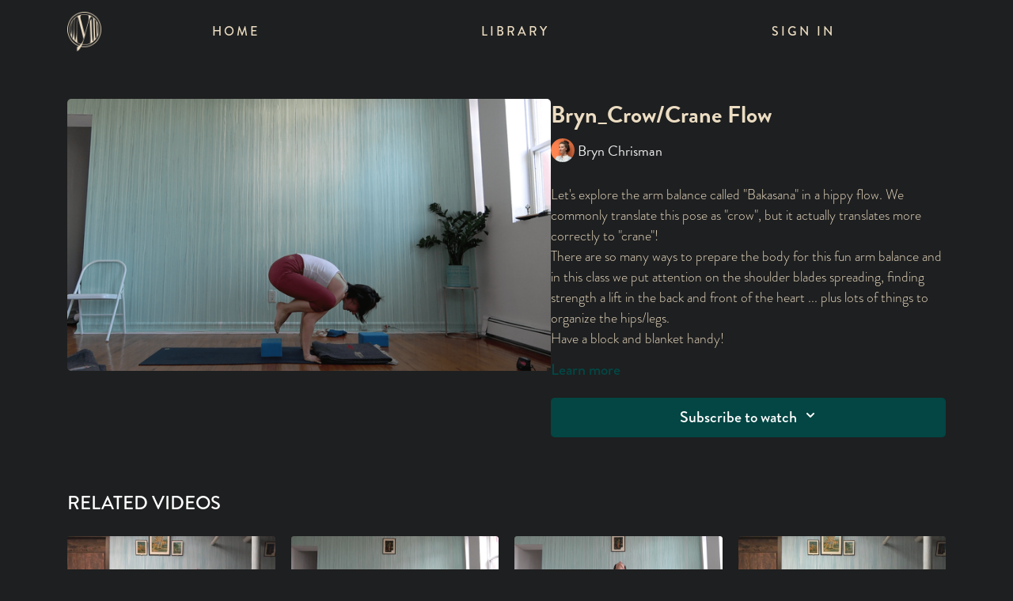

--- FILE ---
content_type: text/vnd.turbo-stream.html; charset=utf-8
request_url: https://yogamayavirtual.com/programs/bryn_crow-flow.turbo_stream?playlist_position=sidebar&preview=false
body_size: -54
content:
<!DOCTYPE html><html><head><meta name="csrf-param" content="authenticity_token" />
<meta name="csrf-token" content="6oNgCqyOFZ5F3bVt9V6QeLMyXLpkA7MTqqcDqyXPRRiz0kwdfnRlnQgflzOOamoHHWC1KhY-9iYBhqoBNgfNAA" /></head><body><turbo-stream action="update" target="program_show"><template>
  <turbo-frame id="program_player">
      <turbo-frame id="program_content" src="/programs/bryn_crow-flow/program_content?playlist_position=sidebar&amp;preview=false">
</turbo-frame></turbo-frame></template></turbo-stream></body></html>

--- FILE ---
content_type: text/html; charset=utf-8
request_url: https://yogamayavirtual.com/programs/bryn_crow-flow/related
body_size: 10620
content:
<turbo-frame id="program_related" target="_top">

    <div class="container " data-area="program-related-videos">
      <div class="cbt-related mt-8  pb-16">
        <div class="cbt-related-title text-xl font-medium">Related Videos</div>
          <div class="mt-5 grid grid-cols-1 sm:grid-cols-2 md:grid-cols-3 lg:grid-cols-4 xl:grid-cols-4 gap-x-4 gap-y-6">
              <div data-area="related-video-item" class="">
                <swiper-slide
  data-card="video_790646" 
  data-custom="content-card"
  class="self-start hotwired"
    data-short-description="30min of juicy hip opening things done supine (on your back!) &amp; then steady movement focusing on rotation, core and side body opening.  "
    data-author-title-0="Bryn Chrisman" data-author-permalink-0="author-O79o4pjM2oI"
>
  <a class="card-image-container" data-turbo="true" data-turbo-prefetch="false" data-turbo-action="advance" data-turbo-frame="_top" onclick="window.CatalogAnalytics(&#39;clickContentItem&#39;, &#39;video&#39;, &#39;790646&#39;, &#39;Related Videos&#39;)" href="/programs/bryndragonflycorrectedmp4-7811dd">
    <div class="image-container relative" data-test="catalog-card">
  <div class="relative image-content">
    <div aria-hidden="true" style="padding-bottom: 56%;"></div>
    <img loading="lazy" alt="Bryn_Dragonfly_Big Hips &amp; Twists" decoding="async"
         src="https://alpha.uscreencdn.com/images/programs/790646/horizontal/thumbnail.jpg?auto=webp&width=350"
         srcset="https://alpha.uscreencdn.com/images/programs/790646/horizontal/thumbnail.jpg?auto=webp&width=350 350w,
            https://alpha.uscreencdn.com/images/programs/790646/horizontal/thumbnail.jpg?auto=webp&width=700 2x,
            https://alpha.uscreencdn.com/images/programs/790646/horizontal/thumbnail.jpg?auto=webp&width=1050 3x"
         class="card-image b-image absolute object-cover h-full top-0 left-0" style="opacity: 1;">
  </div>
    <div class="badge flex justify-center items-center text-white content-card-badge z-0">
      <span class="badge-item">01:23:59</span>
      <svg xmlns="http://www.w3.org/2000/svg" width="13" height="9" viewBox="0 0 13 9" fill="none" class="badge-item content-watched-icon" data-test="content-watched-icon">
  <path fill-rule="evenodd" clip-rule="evenodd" d="M4.99995 7.15142L12.0757 0.0756836L12.9242 0.924212L4.99995 8.84848L0.575684 4.42421L1.42421 3.57568L4.99995 7.15142Z" fill="currentColor"></path>
</svg>

    </div>

</div>
<div class="content-watched-overlay"></div>

</a>  <a class="card-title" data-turbo="true" data-turbo-prefetch="false" data-turbo-action="advance" data-turbo-frame="_top" title="Bryn_Dragonfly_Big Hips &amp; Twists" aria-label="Bryn_Dragonfly_Big Hips &amp; Twists" onclick="window.CatalogAnalytics(&#39;clickContentItem&#39;, &#39;video&#39;, &#39;790646&#39;, &#39;Related Videos&#39;)" href="/programs/bryndragonflycorrectedmp4-7811dd">
    <span class="line-clamp-2">
      Bryn_Dragonfly_Big Hips &amp; Twists
    </span>
</a></swiper-slide>


              </div>
              <div data-area="related-video-item" class="">
                <swiper-slide
  data-card="video_1176664" 
  data-custom="content-card"
  class="self-start hotwired"
    data-short-description="Let&#39;s celebrate International Yoga Day and the Summer Solstice with a slow flow of breath awareness and twists."
    data-author-title-0="Bryn Chrisman" data-author-permalink-0="author-O79o4pjM2oI"
>
  <a class="card-image-container" data-turbo="true" data-turbo-prefetch="false" data-turbo-action="advance" data-turbo-frame="_top" onclick="window.CatalogAnalytics(&#39;clickContentItem&#39;, &#39;video&#39;, &#39;1176664&#39;, &#39;Related Videos&#39;)" href="/programs/45min-twisty-hands-to-heart-practice">
    <div class="image-container relative" data-test="catalog-card">
  <div class="relative image-content">
    <div aria-hidden="true" style="padding-bottom: 56%;"></div>
    <img loading="lazy" alt="45min_Twisty Hands to Heart Practice" decoding="async"
         src="https://alpha.uscreencdn.com/images/programs/1176664/horizontal/Screen_Shot_2021-06-22_at_2.15.42_PM.1624385790.png?auto=webp&width=350"
         srcset="https://alpha.uscreencdn.com/images/programs/1176664/horizontal/Screen_Shot_2021-06-22_at_2.15.42_PM.1624385790.png?auto=webp&width=350 350w,
            https://alpha.uscreencdn.com/images/programs/1176664/horizontal/Screen_Shot_2021-06-22_at_2.15.42_PM.1624385790.png?auto=webp&width=700 2x,
            https://alpha.uscreencdn.com/images/programs/1176664/horizontal/Screen_Shot_2021-06-22_at_2.15.42_PM.1624385790.png?auto=webp&width=1050 3x"
         class="card-image b-image absolute object-cover h-full top-0 left-0" style="opacity: 1;">
  </div>
    <div class="badge flex justify-center items-center text-white content-card-badge z-0">
      <span class="badge-item">44:45</span>
      <svg xmlns="http://www.w3.org/2000/svg" width="13" height="9" viewBox="0 0 13 9" fill="none" class="badge-item content-watched-icon" data-test="content-watched-icon">
  <path fill-rule="evenodd" clip-rule="evenodd" d="M4.99995 7.15142L12.0757 0.0756836L12.9242 0.924212L4.99995 8.84848L0.575684 4.42421L1.42421 3.57568L4.99995 7.15142Z" fill="currentColor"></path>
</svg>

    </div>

</div>
<div class="content-watched-overlay"></div>

</a>  <a class="card-title" data-turbo="true" data-turbo-prefetch="false" data-turbo-action="advance" data-turbo-frame="_top" title="45min_Twisty Hands to Heart Practice" aria-label="45min_Twisty Hands to Heart Practice" onclick="window.CatalogAnalytics(&#39;clickContentItem&#39;, &#39;video&#39;, &#39;1176664&#39;, &#39;Related Videos&#39;)" href="/programs/45min-twisty-hands-to-heart-practice">
    <span class="line-clamp-2">
      45min_Twisty Hands to Heart Practice
    </span>
</a></swiper-slide>


              </div>
              <div data-area="related-video-item" class="">
                <swiper-slide
  data-card="video_1458138" 
  data-custom="content-card"
  class="self-start hotwired"
    data-short-description="This class is the first class I taught at the new Yogamaya Studio in NYC - but just for you.  Jam out with me to the tunes and the vibes.  "
    data-author-title-0="Bryn Chrisman" data-author-permalink-0="author-O79o4pjM2oI"
>
  <a class="card-image-container" data-turbo="true" data-turbo-prefetch="false" data-turbo-action="advance" data-turbo-frame="_top" onclick="window.CatalogAnalytics(&#39;clickContentItem&#39;, &#39;video&#39;, &#39;1458138&#39;, &#39;Related Videos&#39;)" href="/programs/1st-yogamaya-class-video-version_dec-10_2021-446375">
    <div class="image-container relative" data-test="catalog-card">
  <div class="relative image-content">
    <div aria-hidden="true" style="padding-bottom: 56%;"></div>
    <img loading="lazy" alt="Flow w/ Music" decoding="async"
         src="https://alpha.uscreencdn.com/images/programs/1458138/horizontal/Screen_Shot_2021-12-12_at_7.40.40_PM.1639356066.png?auto=webp&width=350"
         srcset="https://alpha.uscreencdn.com/images/programs/1458138/horizontal/Screen_Shot_2021-12-12_at_7.40.40_PM.1639356066.png?auto=webp&width=350 350w,
            https://alpha.uscreencdn.com/images/programs/1458138/horizontal/Screen_Shot_2021-12-12_at_7.40.40_PM.1639356066.png?auto=webp&width=700 2x,
            https://alpha.uscreencdn.com/images/programs/1458138/horizontal/Screen_Shot_2021-12-12_at_7.40.40_PM.1639356066.png?auto=webp&width=1050 3x"
         class="card-image b-image absolute object-cover h-full top-0 left-0" style="opacity: 1;">
  </div>
    <div class="badge flex justify-center items-center text-white content-card-badge z-0">
      <span class="badge-item">01:07:48</span>
      <svg xmlns="http://www.w3.org/2000/svg" width="13" height="9" viewBox="0 0 13 9" fill="none" class="badge-item content-watched-icon" data-test="content-watched-icon">
  <path fill-rule="evenodd" clip-rule="evenodd" d="M4.99995 7.15142L12.0757 0.0756836L12.9242 0.924212L4.99995 8.84848L0.575684 4.42421L1.42421 3.57568L4.99995 7.15142Z" fill="currentColor"></path>
</svg>

    </div>

</div>
<div class="content-watched-overlay"></div>

</a>  <a class="card-title" data-turbo="true" data-turbo-prefetch="false" data-turbo-action="advance" data-turbo-frame="_top" title="Flow w/ Music" aria-label="Flow w/ Music" onclick="window.CatalogAnalytics(&#39;clickContentItem&#39;, &#39;video&#39;, &#39;1458138&#39;, &#39;Related Videos&#39;)" href="/programs/1st-yogamaya-class-video-version_dec-10_2021-446375">
    <span class="line-clamp-2">
      Flow w/ Music
    </span>
</a></swiper-slide>


              </div>
              <div data-area="related-video-item" class="">
                <swiper-slide
  data-card="video_790634" 
  data-custom="content-card"
  class="self-start hotwired"
    data-short-description="Lots of rotation and side body opening.  Yummy vinyasa flow culminating in side crow play."
    data-author-title-0="Bryn Chrisman" data-author-permalink-0="author-O79o4pjM2oI"
>
  <a class="card-image-container" data-turbo="true" data-turbo-prefetch="false" data-turbo-action="advance" data-turbo-frame="_top" onclick="window.CatalogAnalytics(&#39;clickContentItem&#39;, &#39;video&#39;, &#39;790634&#39;, &#39;Related Videos&#39;)" href="/programs/brynsidecroweditedmp4-5aff60">
    <div class="image-container relative" data-test="catalog-card">
  <div class="relative image-content">
    <div aria-hidden="true" style="padding-bottom: 56%;"></div>
    <img loading="lazy" alt="Bryn_Side Crow Flow" decoding="async"
         src="https://alpha.uscreencdn.com/images/programs/790634/horizontal/thumbnail.jpg?auto=webp&width=350"
         srcset="https://alpha.uscreencdn.com/images/programs/790634/horizontal/thumbnail.jpg?auto=webp&width=350 350w,
            https://alpha.uscreencdn.com/images/programs/790634/horizontal/thumbnail.jpg?auto=webp&width=700 2x,
            https://alpha.uscreencdn.com/images/programs/790634/horizontal/thumbnail.jpg?auto=webp&width=1050 3x"
         class="card-image b-image absolute object-cover h-full top-0 left-0" style="opacity: 1;">
  </div>
    <div class="badge flex justify-center items-center text-white content-card-badge z-0">
      <span class="badge-item">01:12:35</span>
      <svg xmlns="http://www.w3.org/2000/svg" width="13" height="9" viewBox="0 0 13 9" fill="none" class="badge-item content-watched-icon" data-test="content-watched-icon">
  <path fill-rule="evenodd" clip-rule="evenodd" d="M4.99995 7.15142L12.0757 0.0756836L12.9242 0.924212L4.99995 8.84848L0.575684 4.42421L1.42421 3.57568L4.99995 7.15142Z" fill="currentColor"></path>
</svg>

    </div>

</div>
<div class="content-watched-overlay"></div>

</a>  <a class="card-title" data-turbo="true" data-turbo-prefetch="false" data-turbo-action="advance" data-turbo-frame="_top" title="Bryn_Side Crow Flow" aria-label="Bryn_Side Crow Flow" onclick="window.CatalogAnalytics(&#39;clickContentItem&#39;, &#39;video&#39;, &#39;790634&#39;, &#39;Related Videos&#39;)" href="/programs/brynsidecroweditedmp4-5aff60">
    <span class="line-clamp-2">
      Bryn_Side Crow Flow
    </span>
</a></swiper-slide>


              </div>
          </div>
        </div>
      </div>
    </div>
</turbo-frame>

--- FILE ---
content_type: text/css; charset=utf-8
request_url: https://assets-gke.uscreencdn.com/theme_assets/15781/lyra.css?v=1765219958
body_size: 103975
content:
/*!
 * Bootstrap Grid v4.1.1 (https://getbootstrap.com/)
 * Copyright 2011-2018 The Bootstrap Authors
 * Copyright 2011-2018 Twitter, Inc.
 * Licensed under MIT (https://github.com/twbs/bootstrap/blob/master/LICENSE)
 */

@-ms-viewport {
	width: device-width
}

html {
	-webkit-box-sizing: border-box;
	box-sizing: border-box;
	-ms-overflow-style: scrollbar
}

*,
:after,
:before {
	-webkit-box-sizing: inherit;
	box-sizing: inherit
}

.container {
	width: 100%;
	padding-right: 15px;
	padding-left: 15px;
	margin-right: auto;
	margin-left: auto
}

@media (min-width:576px) {
	.container {
		max-width: 540px
	}
}

@media (min-width:768px) {
	.container {
		max-width: 720px
	}
}

@media (min-width:992px) {
	.container {
		max-width: 960px
	}
}

@media (min-width:1200px) {
	.container {
		max-width: 1140px
	}
}

.container-fluid {
	width: 100%;
	padding-right: 15px;
	padding-left: 15px;
	margin-right: auto;
	margin-left: auto
}

.row {
	display: -ms-flexbox;
	display: -webkit-box;
	display: flex;
	-ms-flex-wrap: wrap;
	flex-wrap: wrap;
	margin-right: -15px;
	margin-left: -15px
}

.no-gutters {
	margin-right: 0;
	margin-left: 0
}

.no-gutters>.col,
.no-gutters>[class*=col-] {
	padding-right: 0;
	padding-left: 0
}

.col,
.col-1,
.col-2,
.col-3,
.col-4,
.col-5,
.col-6,
.col-7,
.col-8,
.col-9,
.col-10,
.col-11,
.col-12,
.col-auto,
.col-lg,
.col-lg-1,
.col-lg-2,
.col-lg-3,
.col-lg-4,
.col-lg-5,
.col-lg-6,
.col-lg-7,
.col-lg-8,
.col-lg-9,
.col-lg-10,
.col-lg-11,
.col-lg-12,
.col-lg-auto,
.col-md,
.col-md-1,
.col-md-2,
.col-md-3,
.col-md-4,
.col-md-5,
.col-md-6,
.col-md-7,
.col-md-8,
.col-md-9,
.col-md-10,
.col-md-11,
.col-md-12,
.col-md-auto,
.col-sm,
.col-sm-1,
.col-sm-2,
.col-sm-3,
.col-sm-4,
.col-sm-5,
.col-sm-6,
.col-sm-7,
.col-sm-8,
.col-sm-9,
.col-sm-10,
.col-sm-11,
.col-sm-12,
.col-sm-auto,
.col-xl,
.col-xl-1,
.col-xl-2,
.col-xl-3,
.col-xl-4,
.col-xl-5,
.col-xl-6,
.col-xl-7,
.col-xl-8,
.col-xl-9,
.col-xl-10,
.col-xl-11,
.col-xl-12,
.col-xl-auto {
	position: relative;
	width: 100%;
	min-height: 1px;
	padding-right: 15px;
	padding-left: 15px
}

.col {
	-ms-flex-preferred-size: 0;
	flex-basis: 0;
	-ms-flex-positive: 1;
	-webkit-box-flex: 1;
	flex-grow: 1;
	max-width: 100%
}

.col-auto {
	-ms-flex: 0 0 auto;
	flex: 0 0 auto;
	width: auto;
	max-width: none
}

.col-1,
.col-auto {
	-webkit-box-flex: 0
}

.col-1 {
	-ms-flex: 0 0 8.333333%;
	flex: 0 0 8.333333%;
	max-width: 8.333333%
}

.col-2 {
	-ms-flex: 0 0 16.666667%;
	flex: 0 0 16.666667%;
	max-width: 16.666667%
}

.col-2,
.col-3 {
	-webkit-box-flex: 0
}

.col-3 {
	-ms-flex: 0 0 25%;
	flex: 0 0 25%;
	max-width: 25%
}

.col-4 {
	-ms-flex: 0 0 33.333333%;
	flex: 0 0 33.333333%;
	max-width: 33.333333%
}

.col-4,
.col-5 {
	-webkit-box-flex: 0
}

.col-5 {
	-ms-flex: 0 0 41.666667%;
	flex: 0 0 41.666667%;
	max-width: 41.666667%
}

.col-6 {
	-ms-flex: 0 0 50%;
	flex: 0 0 50%;
	max-width: 50%
}

.col-6,
.col-7 {
	-webkit-box-flex: 0
}

.col-7 {
	-ms-flex: 0 0 58.333333%;
	flex: 0 0 58.333333%;
	max-width: 58.333333%
}

.col-8 {
	-ms-flex: 0 0 66.666667%;
	flex: 0 0 66.666667%;
	max-width: 66.666667%
}

.col-8,
.col-9 {
	-webkit-box-flex: 0
}

.col-9 {
	-ms-flex: 0 0 75%;
	flex: 0 0 75%;
	max-width: 75%
}

.col-10 {
	-ms-flex: 0 0 83.333333%;
	flex: 0 0 83.333333%;
	max-width: 83.333333%
}

.col-10,
.col-11 {
	-webkit-box-flex: 0
}

.col-11 {
	-ms-flex: 0 0 91.666667%;
	flex: 0 0 91.666667%;
	max-width: 91.666667%
}

.col-12 {
	-ms-flex: 0 0 100%;
	-webkit-box-flex: 0;
	flex: 0 0 100%;
	max-width: 100%
}

.order-first {
	-ms-flex-order: -1;
	-webkit-box-ordinal-group: 0;
	order: -1
}

.order-last {
	-ms-flex-order: 13;
	-webkit-box-ordinal-group: 14;
	order: 13
}

.order-0 {
	-ms-flex-order: 0;
	-webkit-box-ordinal-group: 1;
	order: 0
}

.order-1 {
	-ms-flex-order: 1;
	-webkit-box-ordinal-group: 2;
	order: 1
}

.order-2 {
	-ms-flex-order: 2;
	-webkit-box-ordinal-group: 3;
	order: 2
}

.order-3 {
	-ms-flex-order: 3;
	-webkit-box-ordinal-group: 4;
	order: 3
}

.order-4 {
	-ms-flex-order: 4;
	-webkit-box-ordinal-group: 5;
	order: 4
}

.order-5 {
	-ms-flex-order: 5;
	-webkit-box-ordinal-group: 6;
	order: 5
}

.order-6 {
	-ms-flex-order: 6;
	-webkit-box-ordinal-group: 7;
	order: 6
}

.order-7 {
	-ms-flex-order: 7;
	-webkit-box-ordinal-group: 8;
	order: 7
}

.order-8 {
	-ms-flex-order: 8;
	-webkit-box-ordinal-group: 9;
	order: 8
}

.order-9 {
	-ms-flex-order: 9;
	-webkit-box-ordinal-group: 10;
	order: 9
}

.order-10 {
	-ms-flex-order: 10;
	-webkit-box-ordinal-group: 11;
	order: 10
}

.order-11 {
	-ms-flex-order: 11;
	-webkit-box-ordinal-group: 12;
	order: 11
}

.order-12 {
	-ms-flex-order: 12;
	-webkit-box-ordinal-group: 13;
	order: 12
}

.offset-1 {
	margin-left: 8.333333%
}

.offset-2 {
	margin-left: 16.666667%
}

.offset-3 {
	margin-left: 25%
}

.offset-4 {
	margin-left: 33.333333%
}

.offset-5 {
	margin-left: 41.666667%
}

.offset-6 {
	margin-left: 50%
}

.offset-7 {
	margin-left: 58.333333%
}

.offset-8 {
	margin-left: 66.666667%
}

.offset-9 {
	margin-left: 75%
}

.offset-10 {
	margin-left: 83.333333%
}

.offset-11 {
	margin-left: 91.666667%
}

@media (min-width:576px) {
	.col-sm {
		-ms-flex-preferred-size: 0;
		flex-basis: 0;
		-ms-flex-positive: 1;
		-webkit-box-flex: 1;
		flex-grow: 1;
		max-width: 100%
	}
	.col-sm-auto {
		-ms-flex: 0 0 auto;
		-webkit-box-flex: 0;
		flex: 0 0 auto;
		width: auto;
		max-width: none
	}
	.col-sm-1 {
		-ms-flex: 0 0 8.333333%;
		-webkit-box-flex: 0;
		flex: 0 0 8.333333%;
		max-width: 8.333333%
	}
	.col-sm-2 {
		-ms-flex: 0 0 16.666667%;
		-webkit-box-flex: 0;
		flex: 0 0 16.666667%;
		max-width: 16.666667%
	}
	.col-sm-3 {
		-ms-flex: 0 0 25%;
		-webkit-box-flex: 0;
		flex: 0 0 25%;
		max-width: 25%
	}
	.col-sm-4 {
		-ms-flex: 0 0 33.333333%;
		-webkit-box-flex: 0;
		flex: 0 0 33.333333%;
		max-width: 33.333333%
	}
	.col-sm-5 {
		-ms-flex: 0 0 41.666667%;
		-webkit-box-flex: 0;
		flex: 0 0 41.666667%;
		max-width: 41.666667%
	}
	.col-sm-6 {
		-ms-flex: 0 0 50%;
		-webkit-box-flex: 0;
		flex: 0 0 50%;
		max-width: 50%
	}
	.col-sm-7 {
		-ms-flex: 0 0 58.333333%;
		-webkit-box-flex: 0;
		flex: 0 0 58.333333%;
		max-width: 58.333333%
	}
	.col-sm-8 {
		-ms-flex: 0 0 66.666667%;
		-webkit-box-flex: 0;
		flex: 0 0 66.666667%;
		max-width: 66.666667%
	}
	.col-sm-9 {
		-ms-flex: 0 0 75%;
		-webkit-box-flex: 0;
		flex: 0 0 75%;
		max-width: 75%
	}
	.col-sm-10 {
		-ms-flex: 0 0 83.333333%;
		-webkit-box-flex: 0;
		flex: 0 0 83.333333%;
		max-width: 83.333333%
	}
	.col-sm-11 {
		-ms-flex: 0 0 91.666667%;
		-webkit-box-flex: 0;
		flex: 0 0 91.666667%;
		max-width: 91.666667%
	}
	.col-sm-12 {
		-ms-flex: 0 0 100%;
		-webkit-box-flex: 0;
		flex: 0 0 100%;
		max-width: 100%
	}
	.order-sm-first {
		-ms-flex-order: -1;
		-webkit-box-ordinal-group: 0;
		order: -1
	}
	.order-sm-last {
		-ms-flex-order: 13;
		-webkit-box-ordinal-group: 14;
		order: 13
	}
	.order-sm-0 {
		-ms-flex-order: 0;
		-webkit-box-ordinal-group: 1;
		order: 0
	}
	.order-sm-1 {
		-ms-flex-order: 1;
		-webkit-box-ordinal-group: 2;
		order: 1
	}
	.order-sm-2 {
		-ms-flex-order: 2;
		-webkit-box-ordinal-group: 3;
		order: 2
	}
	.order-sm-3 {
		-ms-flex-order: 3;
		-webkit-box-ordinal-group: 4;
		order: 3
	}
	.order-sm-4 {
		-ms-flex-order: 4;
		-webkit-box-ordinal-group: 5;
		order: 4
	}
	.order-sm-5 {
		-ms-flex-order: 5;
		-webkit-box-ordinal-group: 6;
		order: 5
	}
	.order-sm-6 {
		-ms-flex-order: 6;
		-webkit-box-ordinal-group: 7;
		order: 6
	}
	.order-sm-7 {
		-ms-flex-order: 7;
		-webkit-box-ordinal-group: 8;
		order: 7
	}
	.order-sm-8 {
		-ms-flex-order: 8;
		-webkit-box-ordinal-group: 9;
		order: 8
	}
	.order-sm-9 {
		-ms-flex-order: 9;
		-webkit-box-ordinal-group: 10;
		order: 9
	}
	.order-sm-10 {
		-ms-flex-order: 10;
		-webkit-box-ordinal-group: 11;
		order: 10
	}
	.order-sm-11 {
		-ms-flex-order: 11;
		-webkit-box-ordinal-group: 12;
		order: 11
	}
	.order-sm-12 {
		-ms-flex-order: 12;
		-webkit-box-ordinal-group: 13;
		order: 12
	}
	.offset-sm-0 {
		margin-left: 0
	}
	.offset-sm-1 {
		margin-left: 8.333333%
	}
	.offset-sm-2 {
		margin-left: 16.666667%
	}
	.offset-sm-3 {
		margin-left: 25%
	}
	.offset-sm-4 {
		margin-left: 33.333333%
	}
	.offset-sm-5 {
		margin-left: 41.666667%
	}
	.offset-sm-6 {
		margin-left: 50%
	}
	.offset-sm-7 {
		margin-left: 58.333333%
	}
	.offset-sm-8 {
		margin-left: 66.666667%
	}
	.offset-sm-9 {
		margin-left: 75%
	}
	.offset-sm-10 {
		margin-left: 83.333333%
	}
	.offset-sm-11 {
		margin-left: 91.666667%
	}
}

@media (min-width:768px) {
	.col-md {
		-ms-flex-preferred-size: 0;
		flex-basis: 0;
		-ms-flex-positive: 1;
		-webkit-box-flex: 1;
		flex-grow: 1;
		max-width: 100%
	}
	.col-md-auto {
		-ms-flex: 0 0 auto;
		-webkit-box-flex: 0;
		flex: 0 0 auto;
		width: auto;
		max-width: none
	}
	.col-md-1 {
		-ms-flex: 0 0 8.333333%;
		-webkit-box-flex: 0;
		flex: 0 0 8.333333%;
		max-width: 8.333333%
	}
	.col-md-2 {
		-ms-flex: 0 0 16.666667%;
		-webkit-box-flex: 0;
		flex: 0 0 16.666667%;
		max-width: 16.666667%
	}
	.col-md-3 {
		-ms-flex: 0 0 25%;
		-webkit-box-flex: 0;
		flex: 0 0 25%;
		max-width: 25%
	}
	.col-md-4 {
		-ms-flex: 0 0 33.333333%;
		-webkit-box-flex: 0;
		flex: 0 0 33.333333%;
		max-width: 33.333333%
	}
	.col-md-5 {
		-ms-flex: 0 0 41.666667%;
		-webkit-box-flex: 0;
		flex: 0 0 41.666667%;
		max-width: 41.666667%
	}
	.col-md-6 {
		-ms-flex: 0 0 50%;
		-webkit-box-flex: 0;
		flex: 0 0 50%;
		max-width: 50%
	}
	.col-md-7 {
		-ms-flex: 0 0 58.333333%;
		-webkit-box-flex: 0;
		flex: 0 0 58.333333%;
		max-width: 58.333333%
	}
	.col-md-8 {
		-ms-flex: 0 0 66.666667%;
		-webkit-box-flex: 0;
		flex: 0 0 66.666667%;
		max-width: 66.666667%
	}
	.col-md-9 {
		-ms-flex: 0 0 75%;
		-webkit-box-flex: 0;
		flex: 0 0 75%;
		max-width: 75%
	}
	.col-md-10 {
		-ms-flex: 0 0 83.333333%;
		-webkit-box-flex: 0;
		flex: 0 0 83.333333%;
		max-width: 83.333333%
	}
	.col-md-11 {
		-ms-flex: 0 0 91.666667%;
		-webkit-box-flex: 0;
		flex: 0 0 91.666667%;
		max-width: 91.666667%
	}
	.col-md-12 {
		-ms-flex: 0 0 100%;
		-webkit-box-flex: 0;
		flex: 0 0 100%;
		max-width: 100%
	}
	.order-md-first {
		-ms-flex-order: -1;
		-webkit-box-ordinal-group: 0;
		order: -1
	}
	.order-md-last {
		-ms-flex-order: 13;
		-webkit-box-ordinal-group: 14;
		order: 13
	}
	.order-md-0 {
		-ms-flex-order: 0;
		-webkit-box-ordinal-group: 1;
		order: 0
	}
	.order-md-1 {
		-ms-flex-order: 1;
		-webkit-box-ordinal-group: 2;
		order: 1
	}
	.order-md-2 {
		-ms-flex-order: 2;
		-webkit-box-ordinal-group: 3;
		order: 2
	}
	.order-md-3 {
		-ms-flex-order: 3;
		-webkit-box-ordinal-group: 4;
		order: 3
	}
	.order-md-4 {
		-ms-flex-order: 4;
		-webkit-box-ordinal-group: 5;
		order: 4
	}
	.order-md-5 {
		-ms-flex-order: 5;
		-webkit-box-ordinal-group: 6;
		order: 5
	}
	.order-md-6 {
		-ms-flex-order: 6;
		-webkit-box-ordinal-group: 7;
		order: 6
	}
	.order-md-7 {
		-ms-flex-order: 7;
		-webkit-box-ordinal-group: 8;
		order: 7
	}
	.order-md-8 {
		-ms-flex-order: 8;
		-webkit-box-ordinal-group: 9;
		order: 8
	}
	.order-md-9 {
		-ms-flex-order: 9;
		-webkit-box-ordinal-group: 10;
		order: 9
	}
	.order-md-10 {
		-ms-flex-order: 10;
		-webkit-box-ordinal-group: 11;
		order: 10
	}
	.order-md-11 {
		-ms-flex-order: 11;
		-webkit-box-ordinal-group: 12;
		order: 11
	}
	.order-md-12 {
		-ms-flex-order: 12;
		-webkit-box-ordinal-group: 13;
		order: 12
	}
	.offset-md-0 {
		margin-left: 0
	}
	.offset-md-1 {
		margin-left: 8.333333%
	}
	.offset-md-2 {
		margin-left: 16.666667%
	}
	.offset-md-3 {
		margin-left: 25%
	}
	.offset-md-4 {
		margin-left: 33.333333%
	}
	.offset-md-5 {
		margin-left: 41.666667%
	}
	.offset-md-6 {
		margin-left: 50%
	}
	.offset-md-7 {
		margin-left: 58.333333%
	}
	.offset-md-8 {
		margin-left: 66.666667%
	}
	.offset-md-9 {
		margin-left: 75%
	}
	.offset-md-10 {
		margin-left: 83.333333%
	}
	.offset-md-11 {
		margin-left: 91.666667%
	}
}

@media (min-width:992px) {
	.col-lg {
		-ms-flex-preferred-size: 0;
		flex-basis: 0;
		-ms-flex-positive: 1;
		-webkit-box-flex: 1;
		flex-grow: 1;
		max-width: 100%
	}
	.col-lg-auto {
		-ms-flex: 0 0 auto;
		-webkit-box-flex: 0;
		flex: 0 0 auto;
		width: auto;
		max-width: none
	}
	.col-lg-1 {
		-ms-flex: 0 0 8.333333%;
		-webkit-box-flex: 0;
		flex: 0 0 8.333333%;
		max-width: 8.333333%
	}
	.col-lg-2 {
		-ms-flex: 0 0 16.666667%;
		-webkit-box-flex: 0;
		flex: 0 0 16.666667%;
		max-width: 16.666667%
	}
	.col-lg-3 {
		-ms-flex: 0 0 25%;
		-webkit-box-flex: 0;
		flex: 0 0 25%;
		max-width: 25%
	}
	.col-lg-4 {
		-ms-flex: 0 0 33.333333%;
		-webkit-box-flex: 0;
		flex: 0 0 33.333333%;
		max-width: 33.333333%
	}
	.col-lg-5 {
		-ms-flex: 0 0 41.666667%;
		-webkit-box-flex: 0;
		flex: 0 0 41.666667%;
		max-width: 41.666667%
	}
	.col-lg-6 {
		-ms-flex: 0 0 50%;
		-webkit-box-flex: 0;
		flex: 0 0 50%;
		max-width: 50%
	}
	.col-lg-7 {
		-ms-flex: 0 0 58.333333%;
		-webkit-box-flex: 0;
		flex: 0 0 58.333333%;
		max-width: 58.333333%
	}
	.col-lg-8 {
		-ms-flex: 0 0 66.666667%;
		-webkit-box-flex: 0;
		flex: 0 0 66.666667%;
		max-width: 66.666667%
	}
	.col-lg-9 {
		-ms-flex: 0 0 75%;
		-webkit-box-flex: 0;
		flex: 0 0 75%;
		max-width: 75%
	}
	.col-lg-10 {
		-ms-flex: 0 0 83.333333%;
		-webkit-box-flex: 0;
		flex: 0 0 83.333333%;
		max-width: 83.333333%
	}
	.col-lg-11 {
		-ms-flex: 0 0 91.666667%;
		-webkit-box-flex: 0;
		flex: 0 0 91.666667%;
		max-width: 91.666667%
	}
	.col-lg-12 {
		-ms-flex: 0 0 100%;
		-webkit-box-flex: 0;
		flex: 0 0 100%;
		max-width: 100%
	}
	.order-lg-first {
		-ms-flex-order: -1;
		-webkit-box-ordinal-group: 0;
		order: -1
	}
	.order-lg-last {
		-ms-flex-order: 13;
		-webkit-box-ordinal-group: 14;
		order: 13
	}
	.order-lg-0 {
		-ms-flex-order: 0;
		-webkit-box-ordinal-group: 1;
		order: 0
	}
	.order-lg-1 {
		-ms-flex-order: 1;
		-webkit-box-ordinal-group: 2;
		order: 1
	}
	.order-lg-2 {
		-ms-flex-order: 2;
		-webkit-box-ordinal-group: 3;
		order: 2
	}
	.order-lg-3 {
		-ms-flex-order: 3;
		-webkit-box-ordinal-group: 4;
		order: 3
	}
	.order-lg-4 {
		-ms-flex-order: 4;
		-webkit-box-ordinal-group: 5;
		order: 4
	}
	.order-lg-5 {
		-ms-flex-order: 5;
		-webkit-box-ordinal-group: 6;
		order: 5
	}
	.order-lg-6 {
		-ms-flex-order: 6;
		-webkit-box-ordinal-group: 7;
		order: 6
	}
	.order-lg-7 {
		-ms-flex-order: 7;
		-webkit-box-ordinal-group: 8;
		order: 7
	}
	.order-lg-8 {
		-ms-flex-order: 8;
		-webkit-box-ordinal-group: 9;
		order: 8
	}
	.order-lg-9 {
		-ms-flex-order: 9;
		-webkit-box-ordinal-group: 10;
		order: 9
	}
	.order-lg-10 {
		-ms-flex-order: 10;
		-webkit-box-ordinal-group: 11;
		order: 10
	}
	.order-lg-11 {
		-ms-flex-order: 11;
		-webkit-box-ordinal-group: 12;
		order: 11
	}
	.order-lg-12 {
		-ms-flex-order: 12;
		-webkit-box-ordinal-group: 13;
		order: 12
	}
	.offset-lg-0 {
		margin-left: 0
	}
	.offset-lg-1 {
		margin-left: 8.333333%
	}
	.offset-lg-2 {
		margin-left: 16.666667%
	}
	.offset-lg-3 {
		margin-left: 25%
	}
	.offset-lg-4 {
		margin-left: 33.333333%
	}
	.offset-lg-5 {
		margin-left: 41.666667%
	}
	.offset-lg-6 {
		margin-left: 50%
	}
	.offset-lg-7 {
		margin-left: 58.333333%
	}
	.offset-lg-8 {
		margin-left: 66.666667%
	}
	.offset-lg-9 {
		margin-left: 75%
	}
	.offset-lg-10 {
		margin-left: 83.333333%
	}
	.offset-lg-11 {
		margin-left: 91.666667%
	}
}

@media (min-width:1200px) {
	.col-xl {
		-ms-flex-preferred-size: 0;
		flex-basis: 0;
		-ms-flex-positive: 1;
		-webkit-box-flex: 1;
		flex-grow: 1;
		max-width: 100%
	}
	.col-xl-auto {
		-ms-flex: 0 0 auto;
		-webkit-box-flex: 0;
		flex: 0 0 auto;
		width: auto;
		max-width: none
	}
	.col-xl-1 {
		-ms-flex: 0 0 8.333333%;
		-webkit-box-flex: 0;
		flex: 0 0 8.333333%;
		max-width: 8.333333%
	}
	.col-xl-2 {
		-ms-flex: 0 0 16.666667%;
		-webkit-box-flex: 0;
		flex: 0 0 16.666667%;
		max-width: 16.666667%
	}
	.col-xl-3 {
		-ms-flex: 0 0 25%;
		-webkit-box-flex: 0;
		flex: 0 0 25%;
		max-width: 25%
	}
	.col-xl-4 {
		-ms-flex: 0 0 33.333333%;
		-webkit-box-flex: 0;
		flex: 0 0 33.333333%;
		max-width: 33.333333%
	}
	.col-xl-5 {
		-ms-flex: 0 0 41.666667%;
		-webkit-box-flex: 0;
		flex: 0 0 41.666667%;
		max-width: 41.666667%
	}
	.col-xl-6 {
		-ms-flex: 0 0 50%;
		-webkit-box-flex: 0;
		flex: 0 0 50%;
		max-width: 50%
	}
	.col-xl-7 {
		-ms-flex: 0 0 58.333333%;
		-webkit-box-flex: 0;
		flex: 0 0 58.333333%;
		max-width: 58.333333%
	}
	.col-xl-8 {
		-ms-flex: 0 0 66.666667%;
		-webkit-box-flex: 0;
		flex: 0 0 66.666667%;
		max-width: 66.666667%
	}
	.col-xl-9 {
		-ms-flex: 0 0 75%;
		-webkit-box-flex: 0;
		flex: 0 0 75%;
		max-width: 75%
	}
	.col-xl-10 {
		-ms-flex: 0 0 83.333333%;
		-webkit-box-flex: 0;
		flex: 0 0 83.333333%;
		max-width: 83.333333%
	}
	.col-xl-11 {
		-ms-flex: 0 0 91.666667%;
		-webkit-box-flex: 0;
		flex: 0 0 91.666667%;
		max-width: 91.666667%
	}
	.col-xl-12 {
		-ms-flex: 0 0 100%;
		-webkit-box-flex: 0;
		flex: 0 0 100%;
		max-width: 100%
	}
	.order-xl-first {
		-ms-flex-order: -1;
		-webkit-box-ordinal-group: 0;
		order: -1
	}
	.order-xl-last {
		-ms-flex-order: 13;
		-webkit-box-ordinal-group: 14;
		order: 13
	}
	.order-xl-0 {
		-ms-flex-order: 0;
		-webkit-box-ordinal-group: 1;
		order: 0
	}
	.order-xl-1 {
		-ms-flex-order: 1;
		-webkit-box-ordinal-group: 2;
		order: 1
	}
	.order-xl-2 {
		-ms-flex-order: 2;
		-webkit-box-ordinal-group: 3;
		order: 2
	}
	.order-xl-3 {
		-ms-flex-order: 3;
		-webkit-box-ordinal-group: 4;
		order: 3
	}
	.order-xl-4 {
		-ms-flex-order: 4;
		-webkit-box-ordinal-group: 5;
		order: 4
	}
	.order-xl-5 {
		-ms-flex-order: 5;
		-webkit-box-ordinal-group: 6;
		order: 5
	}
	.order-xl-6 {
		-ms-flex-order: 6;
		-webkit-box-ordinal-group: 7;
		order: 6
	}
	.order-xl-7 {
		-ms-flex-order: 7;
		-webkit-box-ordinal-group: 8;
		order: 7
	}
	.order-xl-8 {
		-ms-flex-order: 8;
		-webkit-box-ordinal-group: 9;
		order: 8
	}
	.order-xl-9 {
		-ms-flex-order: 9;
		-webkit-box-ordinal-group: 10;
		order: 9
	}
	.order-xl-10 {
		-ms-flex-order: 10;
		-webkit-box-ordinal-group: 11;
		order: 10
	}
	.order-xl-11 {
		-ms-flex-order: 11;
		-webkit-box-ordinal-group: 12;
		order: 11
	}
	.order-xl-12 {
		-ms-flex-order: 12;
		-webkit-box-ordinal-group: 13;
		order: 12
	}
	.offset-xl-0 {
		margin-left: 0
	}
	.offset-xl-1 {
		margin-left: 8.333333%
	}
	.offset-xl-2 {
		margin-left: 16.666667%
	}
	.offset-xl-3 {
		margin-left: 25%
	}
	.offset-xl-4 {
		margin-left: 33.333333%
	}
	.offset-xl-5 {
		margin-left: 41.666667%
	}
	.offset-xl-6 {
		margin-left: 50%
	}
	.offset-xl-7 {
		margin-left: 58.333333%
	}
	.offset-xl-8 {
		margin-left: 66.666667%
	}
	.offset-xl-9 {
		margin-left: 75%
	}
	.offset-xl-10 {
		margin-left: 83.333333%
	}
	.offset-xl-11 {
		margin-left: 91.666667%
	}
}

.d-none {
	display: none!important
}

.d-inline {
	display: inline!important
}

.d-inline-block {
	display: inline-block!important
}

.d-block {
	display: block!important
}

.d-table {
	display: table!important
}

.d-table-row {
	display: table-row!important
}

.d-table-cell {
	display: table-cell!important
}

.d-flex {
	display: -ms-flexbox!important;
	display: -webkit-box!important;
	display: flex!important
}

.d-inline-flex {
	display: -ms-inline-flexbox!important;
	display: -webkit-inline-box!important;
	display: inline-flex!important
}

@media (min-width:576px) {
	.d-sm-none {
		display: none!important
	}
	.d-sm-inline {
		display: inline!important
	}
	.d-sm-inline-block {
		display: inline-block!important
	}
	.d-sm-block {
		display: block!important
	}
	.d-sm-table {
		display: table!important
	}
	.d-sm-table-row {
		display: table-row!important
	}
	.d-sm-table-cell {
		display: table-cell!important
	}
	.d-sm-flex {
		display: -ms-flexbox!important;
		display: -webkit-box!important;
		display: flex!important
	}
	.d-sm-inline-flex {
		display: -ms-inline-flexbox!important;
		display: -webkit-inline-box!important;
		display: inline-flex!important
	}
}

@media (min-width:768px) {
	.d-md-none {
		display: none!important
	}
	.d-md-inline {
		display: inline!important
	}
	.d-md-inline-block {
		display: inline-block!important
	}
	.d-md-block {
		display: block!important
	}
	.d-md-table {
		display: table!important
	}
	.d-md-table-row {
		display: table-row!important
	}
	.d-md-table-cell {
		display: table-cell!important
	}
	.d-md-flex {
		display: -ms-flexbox!important;
		display: -webkit-box!important;
		display: flex!important
	}
	.d-md-inline-flex {
		display: -ms-inline-flexbox!important;
		display: -webkit-inline-box!important;
		display: inline-flex!important
	}
}

@media (min-width:992px) {
	.d-lg-none {
		display: none!important
	}
	.d-lg-inline {
		display: inline!important
	}
	.d-lg-inline-block {
		display: inline-block!important
	}
	.d-lg-block {
		display: block!important
	}
	.d-lg-table {
		display: table!important
	}
	.d-lg-table-row {
		display: table-row!important
	}
	.d-lg-table-cell {
		display: table-cell!important
	}
	.d-lg-flex {
		display: -ms-flexbox!important;
		display: -webkit-box!important;
		display: flex!important
	}
	.d-lg-inline-flex {
		display: -ms-inline-flexbox!important;
		display: -webkit-inline-box!important;
		display: inline-flex!important
	}
}

@media (min-width:1200px) {
	.d-xl-none {
		display: none!important
	}
	.d-xl-inline {
		display: inline!important
	}
	.d-xl-inline-block {
		display: inline-block!important
	}
	.d-xl-block {
		display: block!important
	}
	.d-xl-table {
		display: table!important
	}
	.d-xl-table-row {
		display: table-row!important
	}
	.d-xl-table-cell {
		display: table-cell!important
	}
	.d-xl-flex {
		display: -ms-flexbox!important;
		display: -webkit-box!important;
		display: flex!important
	}
	.d-xl-inline-flex {
		display: -ms-inline-flexbox!important;
		display: -webkit-inline-box!important;
		display: inline-flex!important
	}
}

@media print {
	.d-print-none {
		display: none!important
	}
	.d-print-inline {
		display: inline!important
	}
	.d-print-inline-block {
		display: inline-block!important
	}
	.d-print-block {
		display: block!important
	}
	.d-print-table {
		display: table!important
	}
	.d-print-table-row {
		display: table-row!important
	}
	.d-print-table-cell {
		display: table-cell!important
	}
	.d-print-flex {
		display: -ms-flexbox!important;
		display: -webkit-box!important;
		display: flex!important
	}
	.d-print-inline-flex {
		display: -ms-inline-flexbox!important;
		display: -webkit-inline-box!important;
		display: inline-flex!important
	}
}

.flex-row {
	-ms-flex-direction: row!important;
	-webkit-box-orient: horizontal!important;
	flex-direction: row!important
}

.flex-column,
.flex-row {
	-webkit-box-direction: normal!important
}

.flex-column {
	-ms-flex-direction: column!important;
	-webkit-box-orient: vertical!important;
	flex-direction: column!important
}

.flex-row-reverse {
	-ms-flex-direction: row-reverse!important;
	-webkit-box-orient: horizontal!important;
	flex-direction: row-reverse!important
}

.flex-fill {
	-ms-flex: 1 1 auto!important;
	-webkit-box-flex: 1!important;
	flex: 1 1 auto!important
}

.flex-grow-0 {
	-ms-flex-positive: 0!important;
	-webkit-box-flex: 0!important;
	flex-grow: 0!important
}

.flex-grow-1 {
	-ms-flex-positive: 1!important;
	-webkit-box-flex: 1!important;
	flex-grow: 1!important
}

.flex-shrink-0 {
	-ms-flex-negative: 0!important;
	flex-shrink: 0!important
}

.flex-shrink-1 {
	-ms-flex-negative: 1!important;
	flex-shrink: 1!important
}

.justify-content-start {
	-ms-flex-pack: start!important;
	-webkit-box-pack: start!important;
	justify-content: flex-start!important
}

.justify-content-end {
	-ms-flex-pack: end!important;
	-webkit-box-pack: end!important;
	justify-content: flex-end!important
}

.justify-content-center {
	-ms-flex-pack: center!important;
	-webkit-box-pack: center!important;
	justify-content: center!important
}

.justify-content-between {
	-ms-flex-pack: justify!important;
	-webkit-box-pack: justify!important;
	justify-content: space-between!important
}

.justify-content-around {
	-ms-flex-pack: distribute!important;
	justify-content: space-around!important
}

.align-items-start {
	-ms-flex-align: start!important;
	-webkit-box-align: start!important;
	align-items: flex-start!important
}

.align-items-end {
	-ms-flex-align: end!important;
	-webkit-box-align: end!important;
	align-items: flex-end!important
}

.align-items-center {
	-ms-flex-align: center!important;
	-webkit-box-align: center!important;
	align-items: center!important
}

.align-items-baseline {
	-ms-flex-align: baseline!important;
	-webkit-box-align: baseline!important;
	align-items: baseline!important
}

.align-items-stretch {
	-ms-flex-align: stretch!important;
	-webkit-box-align: stretch!important;
	align-items: stretch!important
}

.align-content-start {
	-ms-flex-line-pack: start!important;
	align-content: flex-start!important
}

.align-content-end {
	-ms-flex-line-pack: end!important;
	align-content: flex-end!important
}

.align-content-center {
	-ms-flex-line-pack: center!important;
	align-content: center!important
}

.align-content-between {
	-ms-flex-line-pack: justify!important;
	align-content: space-between!important
}

.align-content-around {
	-ms-flex-line-pack: distribute!important;
	align-content: space-around!important
}

.align-content-stretch {
	-ms-flex-line-pack: stretch!important;
	align-content: stretch!important
}

.align-self-auto {
	-ms-flex-item-align: auto!important;
	align-self: auto!important
}

.align-self-start {
	-ms-flex-item-align: start!important;
	align-self: flex-start!important
}

.align-self-end {
	-ms-flex-item-align: end!important;
	align-self: flex-end!important
}

.align-self-center {
	-ms-flex-item-align: center!important;
	align-self: center!important
}

.align-self-baseline {
	-ms-flex-item-align: baseline!important;
	align-self: baseline!important
}

.align-self-stretch {
	-ms-flex-item-align: stretch!important;
	align-self: stretch!important
}

@media (min-width:576px) {
	.flex-sm-row {
		-ms-flex-direction: row!important;
		-webkit-box-orient: horizontal!important;
		flex-direction: row!important
	}
	.flex-sm-column,
	.flex-sm-row {
		-webkit-box-direction: normal!important
	}
	.flex-sm-column {
		-ms-flex-direction: column!important;
		-webkit-box-orient: vertical!important;
		flex-direction: column!important
	}
	.flex-sm-row-reverse {
		-ms-flex-direction: row-reverse!important;
		-webkit-box-orient: horizontal!important;
		-webkit-box-direction: reverse!important;
		flex-direction: row-reverse!important
	}
	.flex-sm-column-reverse {
		-ms-flex-direction: column-reverse!important;
		-webkit-box-orient: vertical!important;
		-webkit-box-direction: reverse!important;
		flex-direction: column-reverse!important
	}
	.flex-sm-wrap {
		-ms-flex-wrap: wrap!important;
		flex-wrap: wrap!important
	}
	.flex-sm-nowrap {
		-ms-flex-wrap: nowrap!important;
		flex-wrap: nowrap!important
	}
	.flex-sm-wrap-reverse {
		-ms-flex-wrap: wrap-reverse!important;
		flex-wrap: wrap-reverse!important
	}
	.flex-sm-fill {
		-ms-flex: 1 1 auto!important;
		-webkit-box-flex: 1!important;
		flex: 1 1 auto!important
	}
	.flex-sm-grow-0 {
		-ms-flex-positive: 0!important;
		-webkit-box-flex: 0!important;
		flex-grow: 0!important
	}
	.flex-sm-grow-1 {
		-ms-flex-positive: 1!important;
		-webkit-box-flex: 1!important;
		flex-grow: 1!important
	}
	.flex-sm-shrink-0 {
		-ms-flex-negative: 0!important;
		flex-shrink: 0!important
	}
	.flex-sm-shrink-1 {
		-ms-flex-negative: 1!important;
		flex-shrink: 1!important
	}
	.justify-content-sm-start {
		-ms-flex-pack: start!important;
		-webkit-box-pack: start!important;
		justify-content: flex-start!important
	}
	.justify-content-sm-end {
		-ms-flex-pack: end!important;
		-webkit-box-pack: end!important;
		justify-content: flex-end!important
	}
	.justify-content-sm-center {
		-ms-flex-pack: center!important;
		-webkit-box-pack: center!important;
		justify-content: center!important
	}
	.justify-content-sm-between {
		-ms-flex-pack: justify!important;
		-webkit-box-pack: justify!important;
		justify-content: space-between!important
	}
	.justify-content-sm-around {
		-ms-flex-pack: distribute!important;
		justify-content: space-around!important
	}
	.align-items-sm-start {
		-ms-flex-align: start!important;
		-webkit-box-align: start!important;
		align-items: flex-start!important
	}
	.align-items-sm-end {
		-ms-flex-align: end!important;
		-webkit-box-align: end!important;
		align-items: flex-end!important
	}
	.align-items-sm-center {
		-ms-flex-align: center!important;
		-webkit-box-align: center!important;
		align-items: center!important
	}
	.align-items-sm-baseline {
		-ms-flex-align: baseline!important;
		-webkit-box-align: baseline!important;
		align-items: baseline!important
	}
	.align-items-sm-stretch {
		-ms-flex-align: stretch!important;
		-webkit-box-align: stretch!important;
		align-items: stretch!important
	}
	.align-content-sm-start {
		-ms-flex-line-pack: start!important;
		align-content: flex-start!important
	}
	.align-content-sm-end {
		-ms-flex-line-pack: end!important;
		align-content: flex-end!important
	}
	.align-content-sm-center {
		-ms-flex-line-pack: center!important;
		align-content: center!important
	}
	.align-content-sm-between {
		-ms-flex-line-pack: justify!important;
		align-content: space-between!important
	}
	.align-content-sm-around {
		-ms-flex-line-pack: distribute!important;
		align-content: space-around!important
	}
	.align-content-sm-stretch {
		-ms-flex-line-pack: stretch!important;
		align-content: stretch!important
	}
	.align-self-sm-auto {
		-ms-flex-item-align: auto!important;
		align-self: auto!important
	}
	.align-self-sm-start {
		-ms-flex-item-align: start!important;
		align-self: flex-start!important
	}
	.align-self-sm-end {
		-ms-flex-item-align: end!important;
		align-self: flex-end!important
	}
	.align-self-sm-center {
		-ms-flex-item-align: center!important;
		align-self: center!important
	}
	.align-self-sm-baseline {
		-ms-flex-item-align: baseline!important;
		align-self: baseline!important
	}
	.align-self-sm-stretch {
		-ms-flex-item-align: stretch!important;
		align-self: stretch!important
	}
}

@media (min-width:768px) {
	.flex-md-row {
		-ms-flex-direction: row!important;
		-webkit-box-orient: horizontal!important;
		flex-direction: row!important
	}
	.flex-md-column,
	.flex-md-row {
		-webkit-box-direction: normal!important
	}
	.flex-md-column {
		-ms-flex-direction: column!important;
		-webkit-box-orient: vertical!important;
		flex-direction: column!important
	}
	.flex-md-row-reverse {
		-ms-flex-direction: row-reverse!important;
		-webkit-box-orient: horizontal!important;
		-webkit-box-direction: reverse!important;
		flex-direction: row-reverse!important
	}
	.flex-md-column-reverse {
		-ms-flex-direction: column-reverse!important;
		-webkit-box-orient: vertical!important;
		-webkit-box-direction: reverse!important;
		flex-direction: column-reverse!important
	}
	.flex-md-wrap {
		-ms-flex-wrap: wrap!important;
		flex-wrap: wrap!important
	}
	.flex-md-nowrap {
		-ms-flex-wrap: nowrap!important;
		flex-wrap: nowrap!important
	}
	.flex-md-wrap-reverse {
		-ms-flex-wrap: wrap-reverse!important;
		flex-wrap: wrap-reverse!important
	}
	.flex-md-fill {
		-ms-flex: 1 1 auto!important;
		-webkit-box-flex: 1!important;
		flex: 1 1 auto!important
	}
	.flex-md-grow-0 {
		-ms-flex-positive: 0!important;
		-webkit-box-flex: 0!important;
		flex-grow: 0!important
	}
	.flex-md-grow-1 {
		-ms-flex-positive: 1!important;
		-webkit-box-flex: 1!important;
		flex-grow: 1!important
	}
	.flex-md-shrink-0 {
		-ms-flex-negative: 0!important;
		flex-shrink: 0!important
	}
	.flex-md-shrink-1 {
		-ms-flex-negative: 1!important;
		flex-shrink: 1!important
	}
	.justify-content-md-start {
		-ms-flex-pack: start!important;
		-webkit-box-pack: start!important;
		justify-content: flex-start!important
	}
	.justify-content-md-end {
		-ms-flex-pack: end!important;
		-webkit-box-pack: end!important;
		justify-content: flex-end!important
	}
	.justify-content-md-center {
		-ms-flex-pack: center!important;
		-webkit-box-pack: center!important;
		justify-content: center!important
	}
	.justify-content-md-between {
		-ms-flex-pack: justify!important;
		-webkit-box-pack: justify!important;
		justify-content: space-between!important
	}
	.justify-content-md-around {
		-ms-flex-pack: distribute!important;
		justify-content: space-around!important
	}
	.align-items-md-start {
		-ms-flex-align: start!important;
		-webkit-box-align: start!important;
		align-items: flex-start!important
	}
	.align-items-md-end {
		-ms-flex-align: end!important;
		-webkit-box-align: end!important;
		align-items: flex-end!important
	}
	.align-items-md-center {
		-ms-flex-align: center!important;
		-webkit-box-align: center!important;
		align-items: center!important
	}
	.align-items-md-baseline {
		-ms-flex-align: baseline!important;
		-webkit-box-align: baseline!important;
		align-items: baseline!important
	}
	.align-items-md-stretch {
		-ms-flex-align: stretch!important;
		-webkit-box-align: stretch!important;
		align-items: stretch!important
	}
	.align-content-md-start {
		-ms-flex-line-pack: start!important;
		align-content: flex-start!important
	}
	.align-content-md-end {
		-ms-flex-line-pack: end!important;
		align-content: flex-end!important
	}
	.align-content-md-center {
		-ms-flex-line-pack: center!important;
		align-content: center!important
	}
	.align-content-md-between {
		-ms-flex-line-pack: justify!important;
		align-content: space-between!important
	}
	.align-content-md-around {
		-ms-flex-line-pack: distribute!important;
		align-content: space-around!important
	}
	.align-content-md-stretch {
		-ms-flex-line-pack: stretch!important;
		align-content: stretch!important
	}
	.align-self-md-auto {
		-ms-flex-item-align: auto!important;
		align-self: auto!important
	}
	.align-self-md-start {
		-ms-flex-item-align: start!important;
		align-self: flex-start!important
	}
	.align-self-md-end {
		-ms-flex-item-align: end!important;
		align-self: flex-end!important
	}
	.align-self-md-center {
		-ms-flex-item-align: center!important;
		align-self: center!important
	}
	.align-self-md-baseline {
		-ms-flex-item-align: baseline!important;
		align-self: baseline!important
	}
	.align-self-md-stretch {
		-ms-flex-item-align: stretch!important;
		align-self: stretch!important
	}
}

@media (min-width:992px) {
	.flex-lg-row {
		-ms-flex-direction: row!important;
		-webkit-box-orient: horizontal!important;
		flex-direction: row!important
	}
	.flex-lg-column,
	.flex-lg-row {
		-webkit-box-direction: normal!important
	}
	.flex-lg-column {
		-ms-flex-direction: column!important;
		-webkit-box-orient: vertical!important;
		flex-direction: column!important
	}
	.flex-lg-row-reverse {
		-ms-flex-direction: row-reverse!important;
		-webkit-box-orient: horizontal!important;
		-webkit-box-direction: reverse!important;
		flex-direction: row-reverse!important
	}
	.flex-lg-column-reverse {
		-ms-flex-direction: column-reverse!important;
		-webkit-box-orient: vertical!important;
		-webkit-box-direction: reverse!important;
		flex-direction: column-reverse!important
	}
	.flex-lg-wrap {
		-ms-flex-wrap: wrap!important;
		flex-wrap: wrap!important
	}
	.flex-lg-nowrap {
		-ms-flex-wrap: nowrap!important;
		flex-wrap: nowrap!important
	}
	.flex-lg-wrap-reverse {
		-ms-flex-wrap: wrap-reverse!important;
		flex-wrap: wrap-reverse!important
	}
	.flex-lg-fill {
		-ms-flex: 1 1 auto!important;
		-webkit-box-flex: 1!important;
		flex: 1 1 auto!important
	}
	.flex-lg-grow-0 {
		-ms-flex-positive: 0!important;
		-webkit-box-flex: 0!important;
		flex-grow: 0!important
	}
	.flex-lg-grow-1 {
		-ms-flex-positive: 1!important;
		-webkit-box-flex: 1!important;
		flex-grow: 1!important
	}
	.flex-lg-shrink-0 {
		-ms-flex-negative: 0!important;
		flex-shrink: 0!important
	}
	.flex-lg-shrink-1 {
		-ms-flex-negative: 1!important;
		flex-shrink: 1!important
	}
	.justify-content-lg-start {
		-ms-flex-pack: start!important;
		-webkit-box-pack: start!important;
		justify-content: flex-start!important
	}
	.justify-content-lg-end {
		-ms-flex-pack: end!important;
		-webkit-box-pack: end!important;
		justify-content: flex-end!important
	}
	.justify-content-lg-center {
		-ms-flex-pack: center!important;
		-webkit-box-pack: center!important;
		justify-content: center!important
	}
	.justify-content-lg-between {
		-ms-flex-pack: justify!important;
		-webkit-box-pack: justify!important;
		justify-content: space-between!important
	}
	.justify-content-lg-around {
		-ms-flex-pack: distribute!important;
		justify-content: space-around!important
	}
	.align-items-lg-start {
		-ms-flex-align: start!important;
		-webkit-box-align: start!important;
		align-items: flex-start!important
	}
	.align-items-lg-end {
		-ms-flex-align: end!important;
		-webkit-box-align: end!important;
		align-items: flex-end!important
	}
	.align-items-lg-center {
		-ms-flex-align: center!important;
		-webkit-box-align: center!important;
		align-items: center!important
	}
	.align-items-lg-baseline {
		-ms-flex-align: baseline!important;
		-webkit-box-align: baseline!important;
		align-items: baseline!important
	}
	.align-items-lg-stretch {
		-ms-flex-align: stretch!important;
		-webkit-box-align: stretch!important;
		align-items: stretch!important
	}
	.align-content-lg-start {
		-ms-flex-line-pack: start!important;
		align-content: flex-start!important
	}
	.align-content-lg-end {
		-ms-flex-line-pack: end!important;
		align-content: flex-end!important
	}
	.align-content-lg-center {
		-ms-flex-line-pack: center!important;
		align-content: center!important
	}
	.align-content-lg-between {
		-ms-flex-line-pack: justify!important;
		align-content: space-between!important
	}
	.align-content-lg-around {
		-ms-flex-line-pack: distribute!important;
		align-content: space-around!important
	}
	.align-content-lg-stretch {
		-ms-flex-line-pack: stretch!important;
		align-content: stretch!important
	}
	.align-self-lg-auto {
		-ms-flex-item-align: auto!important;
		align-self: auto!important
	}
	.align-self-lg-start {
		-ms-flex-item-align: start!important;
		align-self: flex-start!important
	}
	.align-self-lg-end {
		-ms-flex-item-align: end!important;
		align-self: flex-end!important
	}
	.align-self-lg-center {
		-ms-flex-item-align: center!important;
		align-self: center!important
	}
	.align-self-lg-baseline {
		-ms-flex-item-align: baseline!important;
		align-self: baseline!important
	}
	.align-self-lg-stretch {
		-ms-flex-item-align: stretch!important;
		align-self: stretch!important
	}
}

@media (min-width:1200px) {
	.flex-xl-row {
		-ms-flex-direction: row!important;
		-webkit-box-orient: horizontal!important;
		flex-direction: row!important
	}
	.flex-xl-column,
	.flex-xl-row {
		-webkit-box-direction: normal!important
	}
	.flex-xl-column {
		-ms-flex-direction: column!important;
		-webkit-box-orient: vertical!important;
		flex-direction: column!important
	}
	.flex-xl-row-reverse {
		-ms-flex-direction: row-reverse!important;
		-webkit-box-orient: horizontal!important;
		-webkit-box-direction: reverse!important;
		flex-direction: row-reverse!important
	}
	.flex-xl-column-reverse {
		-ms-flex-direction: column-reverse!important;
		-webkit-box-orient: vertical!important;
		-webkit-box-direction: reverse!important;
		flex-direction: column-reverse!important
	}
	.flex-xl-wrap {
		-ms-flex-wrap: wrap!important;
		flex-wrap: wrap!important
	}
	.flex-xl-nowrap {
		-ms-flex-wrap: nowrap!important;
		flex-wrap: nowrap!important
	}
	.flex-xl-wrap-reverse {
		-ms-flex-wrap: wrap-reverse!important;
		flex-wrap: wrap-reverse!important
	}
	.flex-xl-fill {
		-ms-flex: 1 1 auto!important;
		-webkit-box-flex: 1!important;
		flex: 1 1 auto!important
	}
	.flex-xl-grow-0 {
		-ms-flex-positive: 0!important;
		-webkit-box-flex: 0!important;
		flex-grow: 0!important
	}
	.flex-xl-grow-1 {
		-ms-flex-positive: 1!important;
		-webkit-box-flex: 1!important;
		flex-grow: 1!important
	}
	.flex-xl-shrink-0 {
		-ms-flex-negative: 0!important;
		flex-shrink: 0!important
	}
	.flex-xl-shrink-1 {
		-ms-flex-negative: 1!important;
		flex-shrink: 1!important
	}
	.justify-content-xl-start {
		-ms-flex-pack: start!important;
		-webkit-box-pack: start!important;
		justify-content: flex-start!important
	}
	.justify-content-xl-end {
		-ms-flex-pack: end!important;
		-webkit-box-pack: end!important;
		justify-content: flex-end!important
	}
	.justify-content-xl-center {
		-ms-flex-pack: center!important;
		-webkit-box-pack: center!important;
		justify-content: center!important
	}
	.justify-content-xl-between {
		-ms-flex-pack: justify!important;
		-webkit-box-pack: justify!important;
		justify-content: space-between!important
	}
	.justify-content-xl-around {
		-ms-flex-pack: distribute!important;
		justify-content: space-around!important
	}
	.align-items-xl-start {
		-ms-flex-align: start!important;
		-webkit-box-align: start!important;
		align-items: flex-start!important
	}
	.align-items-xl-end {
		-ms-flex-align: end!important;
		-webkit-box-align: end!important;
		align-items: flex-end!important
	}
	.align-items-xl-center {
		-ms-flex-align: center!important;
		-webkit-box-align: center!important;
		align-items: center!important
	}
	.align-items-xl-baseline {
		-ms-flex-align: baseline!important;
		-webkit-box-align: baseline!important;
		align-items: baseline!important
	}
	.align-items-xl-stretch {
		-ms-flex-align: stretch!important;
		-webkit-box-align: stretch!important;
		align-items: stretch!important
	}
	.align-content-xl-start {
		-ms-flex-line-pack: start!important;
		align-content: flex-start!important
	}
	.align-content-xl-end {
		-ms-flex-line-pack: end!important;
		align-content: flex-end!important
	}
	.align-content-xl-center {
		-ms-flex-line-pack: center!important;
		align-content: center!important
	}
	.align-content-xl-between {
		-ms-flex-line-pack: justify!important;
		align-content: space-between!important
	}
	.align-content-xl-around {
		-ms-flex-line-pack: distribute!important;
		align-content: space-around!important
	}
	.align-content-xl-stretch {
		-ms-flex-line-pack: stretch!important;
		align-content: stretch!important
	}
	.align-self-xl-auto {
		-ms-flex-item-align: auto!important;
		align-self: auto!important
	}
	.align-self-xl-start {
		-ms-flex-item-align: start!important;
		align-self: flex-start!important
	}
	.align-self-xl-end {
		-ms-flex-item-align: end!important;
		align-self: flex-end!important
	}
	.align-self-xl-center {
		-ms-flex-item-align: center!important;
		align-self: center!important
	}
	.align-self-xl-baseline {
		-ms-flex-item-align: baseline!important;
		align-self: baseline!important
	}
	.align-self-xl-stretch {
		-ms-flex-item-align: stretch!important;
		align-self: stretch!important
	}
}

.program .cce--chapters {
	background-color: #ebdcc2;
	-webkit-box-shadow: none;
	box-shadow: none;
	border-color: #30363e
}

.program .cce--divider-title {
	background-color: #ebdcc2;
	color: #2c3e50
}

.program .cce--document-chapter.cce--video-active .cce--document-icon svg,
.program .cce--document-chapter.cce--video-active .cce--video-icon svg,
.program .cce--document-chapter:hover .cce--document-icon svg,
.program .cce--document-chapter:hover .cce--video-icon svg,
.program .cce--video-chapter.cce--video-active .cce--document-icon svg,
.program .cce--video-chapter.cce--video-active .cce--video-icon svg,
.program .cce--video-chapter:hover .cce--document-icon svg,
.program .cce--video-chapter:hover .cce--video-icon svg {
	fill: #2c3e50
}

.program .cce--chapter-title {
	color: #8c9db2
}

.program .cce--document-chapter.cce--video-active .cce--document-icon svg,
.program .cce--document-chapter.cce--video-active .cce--video-icon svg,
.program .cce--document-chapter:hover .cce--document-icon svg,
.program .cce--document-chapter:hover .cce--video-icon svg,
.program .cce--video-chapter.cce--video-active .cce--document-icon svg,
.program .cce--video-chapter.cce--video-active .cce--video-icon svg,
.program .cce--video-chapter:hover .cce--document-icon svg,
.program .cce--video-chapter:hover .cce--video-icon svg {
	fill: #c33835
}

.program .player--share-buttons a {
	-webkit-transition: -webkit-filter .3s;
	transition: -webkit-filter .3s;
	transition: filter .3s;
	transition: filter .3s, -webkit-filter .3s;
	filter: url('data:image/svg+xml;charset=utf-8,<svg xmlns="http://www.w3.org/2000/svg"><filter id="filter"><feColorMatrix type="matrix" color-interpolation-filters="sRGB" values="0.37007999999999996 0.57216 0.057760000000000006 0 0 0.17008 0.77216 0.057760000000000006 0 0 0.17008 0.57216 0.25775999999999993 0 0 0 0 0 1 0" /></filter></svg>#filter');
	-webkit-filter: grayscale(.8);
	filter: grayscale(.8)
}

.program .player--share-buttons a:hover {
	filter: url('data:image/svg+xml;charset=utf-8,<svg xmlns="http://www.w3.org/2000/svg"><filter id="filter"><feColorMatrix type="matrix" color-interpolation-filters="sRGB" values="1 0 0 0 0 0 1 0 0 0 0 0 1 0 0 0 0 0 1 0" /></filter></svg>#filter');
	-webkit-filter: grayscale(0);
	filter: grayscale(0)
}

.hero_banner {
	display: -webkit-box;
	display: -ms-flexbox;
	display: flex;
	min-height: 440px;
	position: relative;
	width: 100%
}

.hero_banner--main {
	min-height: 440px;
	width: 100%;
	height: 100%;
	z-index: 3
}

.hero_banner .top_menu {
	padding-top: 25px;
	padding-bottom: 25px;
	border-bottom: none;
	position: relative;
	z-index: 10;
}

.hero_banner .top_menu .top_menu .dropdown--action svg>g>g {
	fill: #fff
}

.hero_banner .top_menu .container a,
.hero_banner .top_menu .container a:hover {
	color: #ebdcc2;
	letter-spacing: .15rem;
	text-transform: uppercase;
	font-weight: 500;
}

.hero_banner .top_menu .btn {
	color: #fff!important
}

.hero_banner .top_menu .btn:hover {
	color: #fff
}

.hero_banner .top_menu--logo {
	font-size: 14px;
	margin-bottom: 0
}

.hero_banner .top_menu--logo a {
	color: #fff
}

.hero_banner--background-image {
	background-position: 50%;
	background-size: cover;
	background-repeat: no-repeat;
	height: 100%;
	position: absolute;
	top: 0;
	width: 100%;
	z-index: 0
}

.hero_banner--background-shadow {
	position: absolute;
	top: 0;
	right: 0;
	width: 100%;
	height: 100%;
	z-index: 2
}

.hero_banner--main-links {
	text-transform: uppercase;
	display: -webkit-box;
	display: -ms-flexbox;
	display: flex;
	-webkit-box-pack: end;
	-ms-flex-pack: end;
	justify-content: flex-end
}

.hero_banner--main-links a {
	color: #ebdcc2;
	opacity: .7;
	line-height: 14px;
	margin-right: 35px
}

.hero_banner--main-links a:last-child {
	margin-right: 0
}

.hero_banner--main-links a:active,
.hero_banner--main-links a:hover {
	opacity: 1
}

.hero_banner--cta {
	-webkit-box-align: center;
	-ms-flex-align: center;
	align-items: center;
	color: #ebdcc2;
	display: -webkit-box;
	display: -ms-flexbox;
	display: flex;
	-webkit-box-orient: vertical;
	-webkit-box-direction: normal;
	-ms-flex-direction: column;
	flex-direction: column;
	height: 100%;
	-webkit-box-pack: center;
	-ms-flex-pack: center;
	justify-content: center;
	/*padding-top: 30px;*/
		padding-top: 80px;
	padding-bottom: 30px
}

.hero_banner--cta>div {
	width: 100%;
	max-width: 650px;
	margin: 0 auto
}

.hero_banner--title {
	/*font-size: 36px;*/
	/*font-size: 70px;*/
	font-size: 40px;
	margin: 0 auto;
	color: #ebdcc2;
	text-align: center;
	margin-left: 0;
	margin-bottom: 15px;
	color: transparent;
	background: url(https://s3.amazonaws.com/unode1/assets/15781/EKAfmbaQs2bieA2kk9nk_ym-plain.png) no-repeat;
	    background-size: contain;
    background-position: center;
    line-height: 1.5;
}

.hero_banner--subtitle {
	font-size: 18px;
	font-weight: 400;
	font-style: normal;
	font-stretch: normal;
	line-height: 1.33;
	letter-spacing: normal;
	text-align: center;
	color: #ebdcc2;
	margin: 0 auto;
	margin-bottom: 15px; /*30px;*/
	max-width: 540px
}

.hero_banner--description {
	font-size: 16px;
	font-weight: 300;
	font-style: normal;
	font-stretch: normal;
	line-height: 1.58;
	letter-spacing: .4px;
	color: #ebdcc2;
	margin: 0 auto;
	margin-left: 0;
	max-width: 530px;
	margin-bottom: 40px
}

.hero_banner--cta-wrapper {
	margin-top: 30px;
	text-align: center
}

.hero_banner--cta-wrapper .hero_banner--cta-link {
	min-width: 245px
}

.hero_banner--cta-title {
	font-size: 25px;
	font-weight: 400;
	font-style: normal;
	font-stretch: normal;
	line-height: 1.14;
	letter-spacing: .6px;
	color: #ebdcc2;
	margin: 0 auto;
	margin-bottom: 25px
}

.hero_banner--cta-link {
	display: inline-block
}

.hero_banner--cta-link .btn {
	text-transform: uppercase
}

.hero_banner--link {
	display: inline-block
}

.hero_banner--devices {
	margin-top: 30px
}

.hero_banner--devices h3 {
	font-size: 14px;
	font-weight: 600;
	font-style: normal;
	font-stretch: normal;
	line-height: 1.36;
	letter-spacing: -.4px;
	color: #8c92a4;
	opacity: .8;
	margin: 0 auto;
	margin-bottom: 10px
}

.hero_banner--devices img {
	max-width: 100%
}

@media screen and (min-width:768px) {
	.hero_banner {
		/*min-height: 535px*/
		min-height: 100vh;
	}
	.hero_banner .top_menu--logo {
		font-size: 18px
	}
	.hero_banner--main {
		min-height: 535px
	}
	.hero_banner--cta {
		min-height: 506px;
		padding-top: 0;
		padding-bottom: 0;
		/*ADDED*/
		    position: absolute;
    width: 100%;
    left: 0;
    right: 0;
    top: 0;
	}
	.hero_banner--title {
		font-size: 46px
	}
	.hero_banner--subtitle {
		font-size: 20px
	}
	.hero_banner--description {
		font-size: 19px
	}
	.hero_banner--devices {
		margin-top: 76px
	}
	.hero_banner--cta-wrapper {
		text-align: center;
		margin-top: 30px;
	}
	.hero_banner--cta-title {
		font-size: 28px
	}
}

@media only screen and (max-width:767px) {
	.hero_banner--cta>div,
	.hero_banner--title {
		text-align: center
	}
}

.top_menu--logo {
	color: #ebdcc2;
	margin-right: 15px;
	font-weight: 700;
	margin-right: auto
}

.top_menu--logo a {
	color: #fff
}

.top_menu .container {
	display: -webkit-box;
	display: -ms-flexbox;
	display: flex;
	-webkit-box-align: center;
	-ms-flex-align: center;
	align-items: center;
	-webkit-box-pack: end;
	-ms-flex-pack: end;
	justify-content: flex-end
}

.top_menu .container a {
	display: block;
	font-size: 16px;
	color: #060606
}

.top_menu .container a:hover {
	color: #060606
}

.top_menu .container .top_menu--link.btn--primary {
	color: #ebdcc2;
	font-weight: 400
}

.top_menu .container .btn {
	color: #fff!important
}

.top_menu .container .btn:hover {
	color: #fff
}

.top_menu .container .dropdown--body a {
	color: #30363e
}

.top_menu .container .dropdown--body a:hover {
	color: #494d55
}

.top_menu .container .dropdown--body a:last-child {
	border-bottom: none
}

.top_menu .container .dropdown--action,
.top_menu .container .top_menu--link {
	-webkit-box-sizing: border-box;
	box-sizing: border-box;
	/*margin-left: 30px*/
}

.top_menu--group {
	font-size: 20px
}

.top_menu--dropdown {
	cursor: pointer
}

.top_menu .container .mobile_menu {
	position: absolute;
	top: 0;
	left: 0;
	width: 100%;
	background-color: #30363e;
	z-index: 2;
	-webkit-box-shadow: 1px 1px 30px rgba(0, 0, 0, .5);
	box-shadow: 1px 1px 30px rgba(0, 0, 0, .5)
}

.top_menu .container .mobile_menu--link {
	display: block;
	width: 100%;
	color: #797f7f;
	padding: 10px 15px;
	border-bottom: 1px solid #383d45;
	background-color: #30363e
}

.top_menu .container .mobile_menu--link a {
	color: #fff
}

.top_menu .container .mobile_menu--link a svg {
	margin-left: 8px;
	position: relative;
	top: -1px
}

.top_menu .container .mobile_menu--link a svg>g>g {
	fill: #fff
}

.top_menu .container .mobile_menu--link:hover,
.top_menu .container .mobile_menu--link a:hover {
	color: #fff
}

.top_menu .container .mobile_menu--exit {
	padding: 5px 0;
	margin: 0;
	display: -webkit-box;
	display: -ms-flexbox;
	display: flex;
	-webkit-box-pack: center;
	-ms-flex-pack: center;
	justify-content: center;
	background-color: #30363e
}

.top_menu .container .mobile_menu--exit .far {
	background-color: #30363e;
	border-radius: 20px
}

.dropdown {
	position: relative;
	z-index: 2;
	cursor: pointer
}

.dropdown--action {
	cursor: pointer;
	display: -webkit-box;
	display: -ms-flexbox;
	display: flex
}

.dropdown--action svg {
	margin-left: 5px;
	position: relative;
	top: -4px
}

.dropdown--action:hover svg>g>g,
.dropdown--action svg>g>g {
	fill: #fff
}

.dropdown--body {
	display: -webkit-box;
	display: -ms-flexbox;
	display: flex;
	-webkit-box-orient: vertical;
	-webkit-box-direction: normal;
	-ms-flex-direction: column;
	flex-direction: column;
	-webkit-box-pack: start;
	-ms-flex-pack: start;
	justify-content: flex-start;
	min-width: 100%;
	position: absolute;
	top: 36px;
	border-radius: 8px;
	-webkit-box-shadow: 0 .5px 4px 0 #c7ced5;
	box-shadow: 0 .5px 4px 0 #c7ced5;
	background-color: #ebdcc2;
	padding: 5px
}

.dropdown--body a {
	color: #30363e;
	padding: 10px 15px
}

.dropdown--body a:hover {
	color: #494d55;
	background-color: hsla(213, 5%, 62%, .12);
	border-radius: 4px
}

@media screen and (min-width:768px) {
	.dropdown--body {
		top: 36px;
		min-width: 170px;
		left: 25px
	}
}

@media only screen and (max-width:767px) {
	.dropdown--body {
		position: relative;
		top: 0;
		border-radius: 0
	}
}

.btn {
	color: #ebdcc2;
	padding: 0 28px;
	border: none;
	font-size: 18px;
	font-weight: 500;
	line-height: 18px;
	display: -webkit-box;
	display: -ms-flexbox;
	display: flex;
	-webkit-box-pack: center;
	-ms-flex-pack: center;
	justify-content: center;
	-webkit-box-align: center;
	-ms-flex-align: center;
	align-items: center;
	-webkit-transition: -webkit-box-shadow .2s ease, -webkit-transform .1s ease;
	transition: -webkit-box-shadow .2s ease, -webkit-transform .1s ease;
	transition: box-shadow .2s ease, transform .1s ease;
	transition: box-shadow .2s ease, transform .1s ease, -webkit-box-shadow .2s ease, -webkit-transform .1s ease;
	border-radius: 30px
}

.btn:hover {
	-webkit-transform: translateY(-2px);
	transform: translateY(-2px);
	-webkit-box-shadow: 0 3px 6px rgba(0, 0, 0, .2);
	box-shadow: 0 3px 6px rgba(0, 0, 0, .2)
}

.btn--primary {
	background: #ff751e
}

.btn--wrapper {
	display: inline-block
}

.btn--width {
	height: 50px;
	min-width: 136px
}

.btn--small {
	height: 40px;
	min-width: 100px;
	line-height: 30px;
	padding: 0 15px
}

.btn--full-size {
	display: -webkit-box;
	display: -ms-flexbox;
	display: flex;
	font-size: 16px;
	text-align: center;
	-webkit-box-pack: center;
	-ms-flex-pack: center;
	justify-content: center;
	-webkit-box-align: center;
	-ms-flex-align: center;
	align-items: center;
	padding: 10px 25px 8px;
	width: 100%
}

.btn--light {
	color: #ebdcc2;
	border-color: #ebdcc2;
	border: 1px solid;
	background-color: transparent;
	-webkit-transition: background-color .2s;
	transition: background-color .2s
}

.btn--light:hover {
	background-color: #ecf1f1
}

.btn--outline {
	color: #ebdcc2;
	border-radius: 20px;
	background-color: #ebdcc2;
	font-size: 18px;
	line-height: 1.2em;
	padding: 0 30px;
	height: 45px;
	font-weight: 500;
	text-transform: uppercase
}

.btn--outline:hover {
	color: #fff
}

.cce--upgrade-button {
	background: #116fff;
	color: #fff
}

.share-button {
	margin-left: 5px
}

.share-button svg {
	height: 20px;
	width: 20px
}

.player--share-buttons,
.player--share-left {
	font-size: 14px
}

.cce--buttons .btn {
	border-radius: 20px!important
}

.featured-category {
	margin-top: 60px;
	padding: 0 20px
}

.featured-category--title {
	font-size: 24px;
	font-weight: 500;
	font-style: normal;
	font-stretch: normal;
	line-height: normal;
	letter-spacing: .3px;
	text-align: left;
	color: #060606;
	margin: 0 auto;
	margin-bottom: 25px
}

.featured-category--title--no-margin {
	margin-bottom: 0
}

.featured-category--button {
	display: -webkit-box;
	display: -ms-flexbox;
	display: flex;
	-webkit-box-pack: center;
	-ms-flex-pack: center;
	justify-content: center
}

.featured-category .cta_container {
	margin-top: 40px
}

@media screen and (min-width:576px) {
	.featured-category {
		padding: 0
	}
}

@media only screen and (max-width:767px) {
	.featured-category {
		margin-bottom: 0;
		margin-top: 50px;
		padding: 0
	}
	.featured-category--title {
		font-size: 30px
	}
}

.card {
	margin-bottom: 30px
}

.card .title {
	margin-top: 6px;
	margin-bottom: 0;
	font-size: 16px;
	font-weight: 400;
	font-style: normal;
	font-stretch: normal;
	line-height: 1.63;
	letter-spacing: -.4px;
	text-align: left;
	min-height: 40px;
	display: block;
	position: relative
}

.card .title,
.card .title:hover {
	color: #060606
}

.card .main_poster {
	display: -webkit-box;
	display: -ms-flexbox;
	display: flex;
	-webkit-box-pack: center;
	-ms-flex-pack: center;
	justify-content: center;
	-webkit-box-align: center;
	-ms-flex-align: center;
	align-items: center;
	overflow: hidden;
	border-radius: 4px;
	position: relative
}

.card .main_poster img {
	width: 101%
}

.card .duration {
	position: absolute;
	bottom: auto;
	top: -45px;
	right: 10px;
	border-radius: 4px;
	color: #ebdcc2;
	padding: 3px 7px;
	font-size: 13px;
	font-weight: 400;
	background: rgba(0, 0, 0, .65);
	font-size: 15px
}

.card .image {
	width: 100%
}

.card .author {
	color: #7f8b95;
	font-weight: 300;
	font-size: 15px;
	display: block;
	vertical-align: middle;
	margin-top: 0
}

.card .author:hover {
	color: #7f8b95
}

.card--author-avatar {
	display: inline-block;
	vertical-align: middle;
	width: 26px;
	height: 26px;
	border-radius: 50%;
	margin-right: 8px;
	position: relative;
	overflow: hidden
}

.card--author-avatar img {
	height: 26px;
	position: absolute;
	top: 50%;
	left: 50%;
	-webkit-transform: translate(-50%, -50%);
	transform: translate(-50%, -50%)
}

.card--footer {
	-webkit-box-pack: justify;
	-ms-flex-pack: justify;
	justify-content: space-between
}

.card--footer,
.card-author-link {
	display: -webkit-box;
	display: -ms-flexbox;
	display: flex;
	-webkit-box-align: center;
	-ms-flex-align: center;
	align-items: center
}

.card-author-link {
	-webkit-box-pack: start;
	-ms-flex-pack: start;
	justify-content: flex-start
}

.card-author-link .author-page--avatar {
	margin-right: 10px
}

.card-author-link .author-page--avatar-inner {
	width: 35px;
	height: 35px
}

.card-author-link span {
	color: #6b727a;
	font-size: 13px
}

@media only screen and (max-width:767px) {
	.card {
		max-width: 380px;
		margin: 0 auto;
		margin-bottom: 30px
	}
}

.footer {
	padding: 48px 0;
	font-size: 13px;
	color: #7f8b95;
	font-weight: 600;
	background: #fff
}

.footer .powered-by-uscreen span {
	color: #7f8b95!important
}

.footer .dropdown--body {
	top: inherit;
	bottom: 25px
}

.footer--link,
.footer .dropdown {
	color: #7f8b95;
	text-decoration: none;
	margin-right: 15px;
	font-weight: 400
}

.footer--link:hover,
.footer .dropdown:hover {
	color: #7f8b95
}

.footer--links {
	display: -webkit-box;
	display: -ms-flexbox;
	display: flex;
	-webkit-box-pack: center;
	-ms-flex-pack: center;
	justify-content: center;
	margin-bottom: 15px
}

.footer--copyright {
	-webkit-box-pack: start;
	-ms-flex-pack: start;
	justify-content: flex-start;
	text-align: center;
	margin-bottom: 15px;
	color: #7f8b95
}

.footer--social {
	display: -webkit-box;
	display: -ms-flexbox;
	display: flex;
	-webkit-box-pack: center;
	-ms-flex-pack: center;
	justify-content: center;
	-webkit-box-align: center;
	-ms-flex-align: center;
	align-items: center
}

.footer--social a {
	margin-left: 15px;
	font-size: 16px;
	color: #7f8b95;
	display: block
}

.footer--social a svg {
	display: block
}

.footer--social a:first-child {
	margin-left: 0
}

.footer--social a:hover {
	color: #7f8b95
}

@media screen and (min-width:768px) {
	.footer--copyright {
		-webkit-box-pack: start;
		-ms-flex-pack: start;
		justify-content: flex-start;
		text-align: left;
		margin-bottom: inherit
	}
	.footer--social {
		-webkit-box-pack: end;
		-ms-flex-pack: end;
		justify-content: flex-end
	}
	.footer--links {
		margin-bottom: 0
	}
	.hero_banner--title {
	  /*line-height: 2.25; */
	  line-height: 190px; 
	  background-size: cover;
	  margin-bottom: 40px;
	}
}

@media only screen and (max-width:767px) {
	.powered-by-uscreen {
		-webkit-box-pack: center!important;
		-ms-flex-pack: center!important;
		justify-content: center!important
	}
}

.header {
	margin-top: 0;
	padding: 15px 0;
	background-color: transparent;
	position: relative;
	z-index: 5;
}

.fix-nav .header {
	position: fixed;
	width: 100%;
	transition: all 324ms;
}

.fix-nav .header.scrolled {
	background-color: #2c2d30!important;
}

.header--background {
	z-index: 1;
	background-position: top;
	background-size: cover;
	background-repeat: no-repeat
}

.header--background,
.header--shadow {
	position: absolute;
	top: -100px;
	left: 0;
	width: 100%;
	height: 513px
}

.header--shadow {
	z-index: 2
}

.header .dropdown,
.header .fas,
.header .top_menu--link {
	color: #fff
}

.header .top_menu .container {
	margin-top: 0
}

.header .top_menu .dropdown--action svg>g>g {
	fill: #060606
}

.fix-nav #page {
	padding-top: 85px;
}

.catalog {
	margin-top: 25px;
	position: relative;
	z-index: 3;
	min-height: 1000px
}

.catalog .share-save-help {
	padding: 100px 0
}

.catalog h1 {
	text-align: left
}

.catalog .container {
	position: relative;
	z-index: 2
}

.catalog--loader,
.catalog--nothing {
	color: #797f7f;
	text-align: center;
	display: -webkit-box;
	display: -ms-flexbox;
	display: flex;
	-webkit-box-pack: center;
	-ms-flex-pack: center;
	justify-content: center;
	margin-top: 15px;
	margin-bottom: 15px
}

.catalog--results {
	margin-top: 35px
}

.catalog--load-more {
	margin-bottom: 35px;
	text-align: center;
	display: -webkit-box;
	display: -ms-flexbox;
	display: flex;
	-webkit-box-pack: center;
	-ms-flex-pack: center;
	justify-content: center
}

.catalog--load-more-button {
	display: inline-block
}

.catalog--filters {
	margin-left: -30px;
	margin-right: -30px
}

.catalog--filters-right {
	display: -webkit-box;
	display: -ms-flexbox;
	display: flex;
	-webkit-box-align: center;
	-ms-flex-align: center;
	align-items: center;
	-ms-flex-wrap: wrap;
	flex-wrap: wrap;
	-webkit-box-pack: start;
	-ms-flex-pack: start;
	justify-content: flex-start
}

.catalog--filters-right .direction,
.catalog--filters-right .select {
	margin-top: 10px
}

.catalog--filters-left {
	display: -webkit-box;
	display: -ms-flexbox;
	display: flex;
	-ms-flex-wrap: wrap;
	flex-wrap: wrap;
	-webkit-box-pack: end;
	-ms-flex-pack: end;
	justify-content: flex-end
}

.catalog--filters-left .fas span {
	font-family: brandon-grotesque, sans-serif;
	color: #ebdcc2;
	margin-left: 10px;
	font-weight: 600;
	font-style: normal
}

.multiselect {
	padding: 0;
}

.multiselect__tags {
	border-radius: 0!important;
	border: 1px solid #ebdcc2;
    font-size: 12px!important;
    text-transform: uppercase;
    padding: 10px 40px 0 10px!important;
    background: 0!important;
}

.multiselect__placeholder {
	color: #fff!important;
}

.multiselect__content-wrapper {
	background: #1e1f20!important;
}

.multiselect__option {
	color: #fff!important;
	text-transform: uppercase!important;
}

.multiselect__option--highlight {
	color: #1e1f20!important;
}

@media screen and (min-width:768px) {
	.catalog--filters-right {
		display: -webkit-box;
		display: -ms-flexbox;
		display: flex;
		-webkit-box-pack: start;
		-ms-flex-pack: start;
		justify-content: flex-start;
		-webkit-box-align: center;
		-ms-flex-align: center;
		align-items: center;
		-ms-flex-wrap: nowrap;
		flex-wrap: nowrap;
		text-align: right
	}
	.catalog--filters-right .direction,
	.catalog--filters-right .select {
		margin-top: 0;
		margin-left: 10px
	}
	.catalog--filters-right .select:first-child {
		margin-left: 0
	}
}

@media only screen and (max-width:767px) {
	.catalog .share-save-help {
		padding: 50px 0
	}
	.catalog--results {
		margin: 0 auto;
		margin-top: 35px
	}
	.catalog--filters {
		margin: 0 auto
	}
	.catalog--filters>div {
		padding: 0
	}
	.catalog--loader,
	.catalog--nothing {
		margin: 0 auto
	}
}

.select {
	font-size: 15px;
	display: -webkit-inline-box;
	display: -ms-inline-flexbox;
	display: inline-flex;
	border-radius: 0;
	cursor: pointer;
	position: relative;
	width: 100%;
	font-family: brandon-grotesque, sans-serif
}

.select,
.select .active-color {
	color: #fff
}

.select--selected {
	padding: 6px 12px;
	height: 28px;
	display: -webkit-box;
	display: -ms-flexbox;
	display: flex;
	width: 100%;
	color: #060606
}

.select--selected i {
	margin-left: auto
}

.select--options {
	position: absolute;
	top: 30px;
	left: -1px;
	width: calc(100% + 2px);
	border-radius: 0;
	margin-left: 0!important;
	background-color: #6a717a;
	overflow-y: auto;
	max-height: 150px;
	z-index: 6
}

.select--option {
	text-align: left;
	width: 100%;
	padding: 6px 12px;
	margin-left: 0!important;
	cursor: pointer
}

.select--option:hover {
	background-color: #1f2124
}

.select--option:last-child {
	border-bottom: 0
}

.input {
	border: none;
	padding: 6px 12px;
	font-size: 15px;
	width: 100%;
	font-family: brandon-grotesque, sans-serif
}

.input--search {
	padding-left: 32px;
	margin-top: 10px;
	background: url(https://s3.amazonaws.com/unode1/assets/4/f8OgICt2QGiyUepq8ELb_search.png) left 8px center no-repeat;
	background-size: 13px 13px;
	outline: none;
	width: 100%;
	margin-right: 0;
	color: #fff
}

.input--search::-webkit-input-placeholder {
	color: #fff
}

.input--search:-moz-placeholder,
.input--search::-moz-placeholder {
	color: #fff
}

.input--search:-ms-input-placeholder {
	color: #fff
}

.direction {
	font-size: 15px;
	cursor: pointer;
	height: 28px;
	display: -webkit-box;
	display: -ms-flexbox;
	display: flex;
	-webkit-box-align: center;
	-ms-flex-align: center;
	align-items: center;
	width: 25%;
	margin-top: 10px;
	-webkit-box-pack: start;
	-ms-flex-pack: start;
	justify-content: flex-start
}

.direction .fa-sort-amount-down:before,
.direction .fa-sort-amount-up:before {
	content: ""!important
}

.direction svg {
	display: inline-block;
	vertical-align: middle
}

@media screen and (min-width:768px) {
	.direction {
		-webkit-box-pack: center;
		-ms-flex-pack: center;
		justify-content: center;
		width: 70px;
		white-space: nowrap;
		margin-top: 0
	}
	.input {
		width: 200px
	}
	.input--search {
		margin-top: 0;
		margin-right: 0;
		width: 200px
	}
	.select {
		width: 200px
	}
}

.program {
	padding-bottom: 30px;
	position: relative;
	z-index: 3;
	min-height: 1000px
}

.program--background {
	background: #050506;
	padding-bottom: 30px
}

.program--about-program {
	background-color: transparent;
	font-size: 19px;
	font-weight: 400;
	line-height: 1.58;
	letter-spacing: .4px
}

.program--about-program,
.program--about-program h1 {
	font-style: normal;
	font-stretch: normal;
	color: #060606
}

.program--about-program h1 {
	font-size: 22px;
	font-weight: 500;
	line-height: 1.51;
	letter-spacing: 1.2px;
	margin: 0 auto;
	margin-bottom: 25px;
	text-transform: uppercase
}

.program--about-author {
	background-color: transparent;
	font-size: 19px;
	font-weight: 400;
	line-height: 1.58;
	letter-spacing: .4px
}

.program--about-author,
.program--about-author-name {
	font-style: normal;
	font-stretch: normal;
	color: #060606
}

.program--about-author-name {
	font-size: 22px;
	font-weight: 500;
	line-height: 1.51;
	letter-spacing: 1.2px;
	display: block;
	margin: 0 auto;
	margin-bottom: 25px;
	text-transform: uppercase
}

.program .author--avatar--small {
	width: 70px;
	height: 70px;
	display: -webkit-box;
	display: -ms-flexbox;
	display: flex;
	position: relative;
	-webkit-box-pack: center;
	-ms-flex-pack: center;
	justify-content: center;
	-webkit-box-align: center;
	-ms-flex-align: center;
	align-items: center;
	margin-bottom: 23px;
	border-radius: 50%;
	overflow: hidden;
	font-size: 0
}

.program .author--avatar--small img {
	height: 70px
}

.program .container,
.program .program--description {
	position: relative;
	z-index: 2
}

.program--title {
	margin-top: 30px;
	margin-bottom: 5px;
	font-size: 35px;
	font-weight: 400;
	text-transform: uppercase;
	color: #fff
}

.program--category-link {
	color: #ebdcc2;
	margin: 3px 1px;
	display: inline-block;
	position: relative;
	padding: 1px 6px 0;
	padding-left: 0;
	line-height: 18px;
	text-decoration: none;
	border-radius: 3px;
	font-size: 14px;
	font-weight: 400;
	padding: 3px 15px;
	border-radius: 15px;
	background-color: #ff751e
}

.program--category-link:hover {
	color: #0d0e10
}

.program--categories {
	margin-top: 5px
}

.program--description {
	margin-top: 50px;
	margin-bottom: 30px
}

.program--description h4 {
	font-size: 18px;
	font-weight: 400;
	line-height: 1.2em
}

.program--description p {
	color: #060606;
	font-size: 15px
}

.author {
	display: -webkit-box;
	display: -ms-flexbox;
	display: flex;
	-webkit-box-align: center;
	-ms-flex-align: center;
	align-items: center;
	margin-top: 30px
}

.author--avatar {
	height: 75px;
	width: 75px;
	border-radius: 100px
}

.author--name {
	color: #494d55;
	text-decoration: none;
	display: block
}

.author--profile {
	background-color: #ebdcc2;
	border: 2px solid #116fff;
	-webkit-box-sizing: border-box;
	box-sizing: border-box;
	color: #116fff;
	text-decoration: none;
	display: inline-block;
	font-size: 13px;
	padding: 5px 10px;
	margin-top: 0;
	margin-left: auto
}

.author--info {
	display: block;
	margin-left: 10px
}

.player--share-left {
	color: #797f7f
}

.access-button-area {
	text-align: center;
	margin-top: 15px;
	margin-bottom: 15px
}

@media only screen and (min-width:768px) and (max-width:992px) {
	.program--about-author-name,
	.program--about-program h1 {
		font-size: 22px
	}
}

@media only screen and (max-width:767px) {
	.program--about-program {
		min-height: 100px
	}
	.program--description {
		margin-top: 50px
	}
	.program--about-author-name,
	.program--about-program h1 {
		font-size: 22px
	}
}

.author-page {
	margin-top: 0;
	position: relative;
	z-index: 3;
	min-height: 1000px
}

.author-page--description {
	padding: 100px 0;
	text-align: center
}

.author-page--description h3 {
	font-size: 35px;
	font-weight: 500;
	font-style: normal;
	font-stretch: normal;
	line-height: normal;
	letter-spacing: 1.2px;
	text-align: center;
	color: #ebdcc2;
	text-transform: uppercase;
	margin: 0 auto;
	margin-bottom: 30px;
	margin-top: 30px
}

.author-page--description div {
	font-size: 19px;
	font-weight: 400;
	font-style: normal;
	font-stretch: normal;
	line-height: 1.58;
	letter-spacing: .4px;
	text-align: center;
	color: #73757b;
	max-width: 690px;
	margin: 0 auto;
	text-align: left
}

.author-page--description div p {
	margin: 0 auto;
	color: #73757b
}

.author-page--description div p+p {
	margin-top: 20px
}

.author-page--title {
	font-size: 35px;
	font-weight: 500;
	font-style: normal;
	font-stretch: normal;
	line-height: normal;
	letter-spacing: 1.2px;
	text-align: center;
	color: #ebdcc2;
	margin: 30px auto;
	text-transform: uppercase
}

.author-page--info {
	display: -webkit-box;
	display: -ms-flexbox;
	display: flex;
	-webkit-box-align: center;
	-ms-flex-align: center;
	align-items: center;
	-webkit-box-orient: vertical;
	-webkit-box-direction: normal;
	-ms-flex-direction: column;
	flex-direction: column
}

.author-page--section {
	border-top: 1px solid #e7e9ec;
	margin: 30px 0
}

.author-page--avatar {
	position: relative;
	display: block
}

.author-page--avatar-inner {
	width: 160px;
	height: 160px;
	border-radius: 50%;
	position: relative;
	overflow: hidden
}

.author-page--avatar-inner img {
	position: absolute;
	top: 50%;
	left: 50%;
	-webkit-transform: translate(-50%, -50%);
	transform: translate(-50%, -50%);
	width: 100%
}

.author-page--browse-all {
	display: -webkit-box;
	display: -ms-flexbox;
	display: flex;
	-webkit-box-align: center;
	-ms-flex-align: center;
	align-items: center;
	-webkit-box-pack: center;
	-ms-flex-pack: center;
	justify-content: center;
	margin: 30px 0 100px
}

.author-page--browse-all-button {
	display: inline-block
}

@media screen and (min-width:768px) {
	.author-page {
		margin-top: 0
	}
}

.category-page {
	margin-top: 0;
	position: relative;
	z-index: 3;
	min-height: 1000px
}

.category-page .row {
	width: auto
}

.category-page--description {
	padding: 84px 0;
	text-align: center
}

.category-page--description h3 {
	font-size: 35px;
	font-weight: 500;
	line-height: normal;
	letter-spacing: 1.2px;
	text-transform: uppercase;
	margin: 0 auto;
	margin-bottom: 30px
}

.category-page--description div,
.category-page--description h3 {
	font-style: normal;
	font-stretch: normal;
	text-align: center;
	color: #060606
}

.category-page--description div {
	font-size: 19px;
	font-weight: 400;
	line-height: 1.58;
	letter-spacing: .4px;
	max-width: 690px;
	margin: 0 auto
}

.category-page--info {
	display: -webkit-box;
	display: -ms-flexbox;
	display: flex;
	-webkit-box-align: center;
	-ms-flex-align: center;
	align-items: center;
	-webkit-box-orient: vertical;
	-webkit-box-direction: normal;
	-ms-flex-direction: column;
	flex-direction: column
}

.category-page--section {
	border-top: 1px solid #e7e9ec;
	margin: 30px 0
}

.category-page--avatar {
	max-width: 150px;
	border-radius: 400px
}

.category-page--browse-all {
	display: -webkit-box;
	display: -ms-flexbox;
	display: flex;
	-webkit-box-align: center;
	-ms-flex-align: center;
	align-items: center;
	-webkit-box-pack: center;
	-ms-flex-pack: center;
	justify-content: center;
	margin: 30px 0 100px
}

@media screen and (min-width:768px) {
	.category-page--banner-title {
		font-size: 48px
	}
	.category-page--banner-subtitle {
		font-size: 20px
	}
}

@media only screen and (max-width:767px) {
	.category-page--description {
		padding: 24px 0
	}
	.category-page--description h3 {
		font-size: 24px
	}
	.category-page--description div {
		font-size: 16px
	}
	.category-page--description+.row {
		margin: 0 auto
	}
}

.all-platforms {
	padding: 48px 0;
	text-align: center;
	margin-top: 120px
}

.all-platforms--title {
	font-size: 22px;
	font-weight: 300;
	line-height: normal;
	letter-spacing: .3px;
	color: #ebdcc2;
	text-transform: uppercase;
	margin: 0 auto;
	margin-bottom: 16px;
	line-height: 1.2;
}

.all-platforms--subtitle,
.all-platforms--title {
	font-style: normal;
	font-stretch: normal;
	text-align: left;
}

.all-platforms--subtitle {
	font-size: 20px;
	font-weight: 400;
	line-height: 1.5;
	letter-spacing: normal;
	color: #ebdcc2;
	margin: 0 auto;
	margin-bottom: 55px;
	/*max-width: 600px*/
}

.all-platforms--devices {
	max-width: 970px;
	margin: 0 auto;
	margin-bottom: 31px;
	position: relative;
	min-height: 472px
}

.all-platforms--devices>div img {
	max-width: 100%;
	position: relative;
	z-index: 2
}

.all-platforms--tv {
	display: block;
	margin: 0 auto;
	max-width: 711px;
	position: relative;
	z-index: 2
}

.all-platforms--tv-shape {
	border-bottom-left-radius: 50%;
	border-bottom-right-radius: 50%;
	width: 100%;
	height: 15px;
	position: absolute;
	z-index: 2;
	top: -5px;
	left: 0;
	background: #fff
}

.all-platforms--tv .all-platforms--inner {
	background-color: #000;
	background-size: cover!important;
	position: absolute;
	top: 0;
	left: .5%;
	width: 99%;
	height: 88%;
	z-index: 1
}

.all-platforms--ipad {
	position: absolute;
	left: 0;
	top: 260px;
	max-width: 272px;
	z-index: 3
}

.all-platforms--ipad .all-platforms--inner {
	background-color: #000;
	background-size: cover!important;
	position: absolute;
	top: 2%;
	left: 3%;
	width: 94%;
	height: 93%;
	z-index: 1
}

.all-platforms--macbook {
	position: absolute;
	right: 0;
	top: 260px;
	max-width: 442px;
	z-index: 3
}

.all-platforms--macbook .all-platforms--inner {
	background-color: #000;
	background-size: cover!important;
	position: absolute;
	top: 1%;
	left: 10.5%;
	width: 79%;
	height: 91%;
	z-index: 1
}

.all-platforms--iphone {
	position: absolute;
	left: 220px;
	top: 290px;
	z-index: 4;
	max-width: 102px
}

.all-platforms--iphone .all-platforms--inner {
	background-color: #000;
	background-size: cover!important;
	position: absolute;
	top: 3%;
	left: 5%;
	width: 91%;
	height: 90%;
	z-index: 1
}

.all-platforms--iphone img {
	max-width: 100%
}

.all-platforms--amazon {
	position: absolute;
	left: 50px;
	top: 100px;
	max-width: 88px;
	z-index: 1;
	display: block
}

.all-platforms--amazon img {
	max-width: 100%
}

.all-platforms--apple-tv {
	position: absolute;
	left: 302px;
	top: 470px;
	max-width: 198px;
	z-index: 4;
	display: block
}

.all-platforms--apple-tv img {
	max-width: 100%
}

.all-platforms--roku-tv {
	position: absolute;
	left: 535px;
	top: 515px;
	max-width: 172px;
	z-index: 4
}

.all-platforms--roku-tv img {
	max-width: 100%
}

.all-platforms--available {
	position: relative;
	margin-top: 190px
}

.all-platforms--available-title {
	margin: 0 auto;
	font-size: 14px;
	font-weight: 400;
	font-style: normal;
	font-stretch: normal;
	line-height: 1.36;
	letter-spacing: -.4px;
	text-align: center;
	color: #8c92a4;
	opacity: .8;
	margin-bottom: 16px
}

.all-platforms--available-blocks {
	-webkit-box-pack: center;
	-ms-flex-pack: center;
	justify-content: center;
	-webkit-box-align: center;
	-ms-flex-align: center;
	align-items: center;
	display: -webkit-box;
	display: -ms-flexbox;
	display: flex;
	-ms-flex-wrap: wrap;
	flex-wrap: wrap
}

.all-platforms--available-block {
	margin: 7px 10px;
	font-size: 0
}

.all-platforms--available-block svg {
	position: relative;
	top: 0;
	-webkit-transition: top .3s;
	transition: top .3s
}

.all-platforms--available-block svg path {
	fill: #8c92a4;
	-webkit-transition: fill .3s;
	transition: fill .3s
}

.all-platforms--available-block:hover svg {
	top: -5px
}

.all-platforms--available-block-iphone:hover svg path {
	fill: #000
}

.all-platforms--available-block-android:hover svg path {
	fill: #77c059
}

.all-platforms--available-block-apple-tv:hover svg path {
	fill: #000
}

.all-platforms--available-block-roku-tv:hover svg path {
	fill: #6d3998
}

.all-platforms--available-block-android-tv:hover svg path:first-of-type {
	fill: #77c059
}

.all-platforms--available-block-android-tv:hover svg path:nth-of-type(2) {
	fill: #868686
}

.all-platforms--available-block-fire-tv:hover svg path {
	fill: #fc4c03
}

@media only screen and (min-width:768px) and (max-width:992px) {
	.all-platforms--tv {
		width: 711px;
		max-width: 100%
	}
	.all-platforms--ipad {
		max-width: 210px
	}
	.all-platforms--macbook {
		max-width: 380px
	}
	.all-platforms--iphone {
		max-width: 100px
	}
	.all-platforms--devices {
		margin-bottom: 130px
	}
}

@media screen and (max-width:768px) {
	.all-platforms {
		margin-top: 30px;
		margin-bottom: 0
	}
	.all-platforms--available {
		margin-top: 135px
	}
	.all-platforms--title {
		font-size: 29px
	}
	.all-platforms--tv {
		max-width: 100%
	}
	.all-platforms--tv-shape {
		top: -10px
	}
	.all-platforms--ipad {
		max-width: 110px;
		left: 15px;
		top: 145px
	}
	.all-platforms--macbook {
		max-width: 215px;
		top: 126px
	}
	.all-platforms--iphone {
		max-width: 70px;
		right: 120px;
		top: 150px
	}
	.all-platforms--devices {
		min-height: 0;
		margin-bottom: 100px;
		max-width: 350px
	}
	.all-platforms--decor {
		top: -30px;
		right: -40px
	}
	.all-platforms--amazon,
	.all-platforms--iphone {
		display: none
	}
	.all-platforms--apple-tv {
		width: 100px;
		left: 75px;
		top: 250px
	}
	.all-platforms--roku-tv {
		width: 90px;
		left: 170px;
		top: 265px
	}
}

.trending-categories {
	width: 100%;
	max-width: 1920px;
	margin: 0 auto;
	margin-top: 120px
}

.trending-categories--title {
	font-size: 24px;
	font-weight: 500;
	font-style: normal;
	font-stretch: normal;
	line-height: normal;
	letter-spacing: .3px;
	text-align: left;
	color: #060606;
	margin: 0 auto;
	margin-bottom: 25px
}

.trending-categories--inner {
	position: relative
}

.trending-categories--blocks {
	-ms-flex-wrap: wrap;
	flex-wrap: wrap;
	margin-left: -8px;
	margin-right: -8px
}

.trending-categories--block,
.trending-categories--blocks {
	display: -webkit-box;
	display: -ms-flexbox;
	display: flex;
	-webkit-box-pack: center;
	-ms-flex-pack: center;
	justify-content: center
}

.trending-categories--block {
	height: 211px;
	width: calc(33.33333% - 16px);
	text-align: center;
	padding: 20px;
	position: relative;
	-webkit-box-align: center;
	-ms-flex-align: center;
	align-items: center;
	background-size: cover!important;
	margin: 8px
}

.trending-categories--block:before {
	content: "";
	display: block;
	position: absolute;
	top: 0;
	left: 0;
	width: 100%;
	height: 100%;
	z-index: 1;
	background: rgba(0, 0, 0, .3)
}

.trending-categories--block-title {
	position: relative;
	font-size: 33px;
	font-weight: 500;
	font-style: normal;
	font-stretch: normal;
	line-height: 1.42;
	letter-spacing: normal;
	text-align: center;
	color: #ebdcc2;
	display: block;
	width: 100%;
	text-transform: uppercase;
	z-index: 2
}

@media only screen and (min-width:768px) and (max-width:992px) {
	.trending-categories--block {
		width: calc(50% - 16px)
	}
}

@media only screen and (max-width:767px) {
	.trending-categories {
		margin-top: 50px
	}
	.trending-categories--block {
		width: 100%;
		height: 59vw
	}
	.trending-categories--title {
		font-size: 28px
	}
}

.home-page-slider {
	max-width: 100%
}

.home-page-slider .tns-nav {
	display: none
}

.home-page-slider .tns-outer {
	position: relative
}

.home-page-slider .tns-controls {
	position: relative;
	z-index: 2
}

.home-page-slider .tns-controls button[data-controls=prev] {
	border: none;
	background: none;
	-webkit-box-shadow: none;
	box-shadow: none;
	outline: none;
	position: absolute;
	top: 0;
	left: -3px;
	width: 38px;
	height: 231px;
	border-radius: 3px;
	background-image: -webkit-gradient(linear, left top, right top, from(#fff), to(hsla(0, 0%, 100%, 0)));
	background-image: linear-gradient(90deg, #fff, hsla(0, 0%, 100%, 0));
	font-size: 0;
	cursor: pointer
}

.home-page-slider .tns-controls button[data-controls=prev]:before {
	content: "";
	position: absolute;
	top: 64px;
	left: 3px;
	width: 7px;
	height: 13px;
	background: url(https://s3.amazonaws.com/unode1/assets/4832/gVjuTcseT9qYZZZ3RQgV_arrow-left.svg) 50% no-repeat;
	background-size: cover
}

.home-page-slider .tns-controls button[data-controls=next] {
	border: none;
	background: none;
	-webkit-box-shadow: none;
	box-shadow: none;
	outline: none;
	position: absolute;
	top: 0;
	right: -3px;
	width: 38px;
	height: 231px;
	-webkit-transform: rotate(-180deg);
	transform: rotate(-180deg);
	border-radius: 3px;
	background-image: -webkit-gradient(linear, left top, right top, from(#fff), to(hsla(0, 0%, 100%, 0)));
	background-image: linear-gradient(90deg, #fff, hsla(0, 0%, 100%, 0));
	font-size: 0;
	cursor: pointer
}

.home-page-slider .tns-controls button[data-controls=next]:before {
	content: "";
	position: absolute;
	bottom: 64px;
	left: 3px;
	width: 7px;
	height: 13px;
	background: url(https://s3.amazonaws.com/unode1/assets/4832/4D82dTLxStOFLJK51Qkd_arrow-right.svg) 50% no-repeat;
	background-size: cover;
	-webkit-transform: rotate(180deg);
	transform: rotate(180deg)
}

.home-page-slider .card {
	padding: 0 5px!important;
	min-width: 226px;
	left: 0!important
}

@media only screen and (max-width:767px) {
	.home-page-slider .tns-controls button[data-controls=prev] {
		left: 0
	}
	.home-page-slider .tns-controls button[data-controls=next] {
		right: 0
	}
}

.xtreme {
	margin-top: 120px
}

.xtreme--title {
	font-size: 32px;
	font-weight: 500;
	line-height: normal;
	letter-spacing: .3px;
	color: #060606;
	margin: 0 auto;
	margin-bottom: 52px
}

.xtreme--above-title,
.xtreme--title {
	font-style: normal;
	font-stretch: normal;
	text-align: center
}

.xtreme--above-title {
	font-size: 18px;
	font-weight: 400;
	line-height: 1.5;
	letter-spacing: normal;
	color: #3caab5;
	margin: 0 auto;
	margin-bottom: 8px
}

.xtreme--content {
	display: -webkit-box;
	display: -ms-flexbox;
	display: flex;
	-webkit-box-pack: center;
	-ms-flex-pack: center;
	justify-content: center;
	max-width: 930px;
	margin: 0 auto
}

.xtreme--content>div:first-of-type {
	width: 30%
}

.xtreme--content>div:nth-of-type(2) {
	width: 40%
}

.xtreme--content>div:nth-of-type(2) .xtreme--block {
	height: 358px
}

.xtreme--content>div:nth-of-type(3) {
	width: 30%
}

.xtreme--block {
	display: block;
	height: 179px;
	background-size: cover;
	background-position: 50%
}

@media only screen and (max-width:767px) {
	.xtreme {
		margin-top: 50px;
		padding: 0 15px
	}
	.xtreme--block {
		margin-bottom: 15px
	}
	.xtreme--title {
		font-size: 45px
	}
	.xtreme--content {
		-ms-flex-wrap: wrap;
		flex-wrap: wrap
	}
	.xtreme--content>div {
		width: 100%!important
	}
}

.who-will-guid-you {
	margin-top: 120px
}

.who-will-guid-you--content {
	display: -webkit-box;
	display: -ms-flexbox;
	display: flex;
	-webkit-box-pack: justify;
	-ms-flex-pack: justify;
	justify-content: space-between;
	-webkit-box-align: center;
	-ms-flex-align: center;
	align-items: center
}

.who-will-guid-you--content>div:first-of-type {
	width: 492px;
	padding-right: 45px
}

.who-will-guid-you--content>div:nth-of-type(2) {
	width: 50%
}

.who-will-guid-you--title,
.trending-categories--title,
.featured-category--title /* ADDED */ {
	/*font-size: 32px;*/
	font-size: 22px;
	font-weight: 300;
	font-style: normal;
	font-stretch: normal;
	/*line-height: normal;*/
	line-height: 1.2;
	letter-spacing: .3px;
	text-align: left;
	color: #060606;
	text-transform: uppercase;
	margin: 0 auto;
	margin-bottom: 16px
}

.firstWord {
  font-weight: 600;
}

.who-will-guid-you--subtitle {
	font-size: 18px;
	font-weight: 400;
	font-style: normal;
	font-stretch: normal;
	line-height: 1.5;
	letter-spacing: normal;
	color: #464b50;
	margin: 0 auto
}

.who-will-guid-you--iframe {
	overflow: hidden;
	/*border-radius: 20px;*/
	position: relative;
	width: 100%;
	font-size: 0
}

.who-will-guid-you--iframe iframe {
	width: 100%
}

.who-will-guid-you--image {
	width: 100%;
	max-width: 482px;
	overflow: hidden;
	border-radius: 15px;
	position: relative
}

.who-will-guid-you--image:before {
	content: "";
	display: block;
	position: absolute;
	top: 50%;
	left: 50%;
	-webkit-transform: translate(-50%, -50%);
	transform: translate(-50%, -50%);
	background: url(https://s3.amazonaws.com/unode1/assets/4832/hV3zI2qaQpSEI4g01lew_play-button.png) 50% no-repeat;
	background-size: cover;
	width: 90px;
	height: 90px;
	z-index: 2
}

.who-will-guid-you--image img {
	width: 100%
}

@media only screen and (min-width:768px) and (max-width:992px) {
	.who-will-guid-you--title {
		font-size: 25px
	}
	.who-will-guid-you--subtitle {
		font-size: 15px
	}
	.who-will-guid-you--content {
		-ms-flex-wrap: wrap;
		flex-wrap: wrap
	}
	.who-will-guid-you--content>div:first-of-type {
		padding: 0;
		width: 100%
	}
	.who-will-guid-you--content>div:nth-of-type(2) {
		width: 100%
	}
	.who-will-guid-you--iframe {
		margin-top: 30px
	}
	.who-will-guid-you--iframe iframe {
		height: 50vw
	}
}

@media only screen and (max-width:767px) {
	.who-will-guid-you {
		margin-top: 50px
	}
	.who-will-guid-you--content {
		-ms-flex-wrap: wrap;
		flex-wrap: wrap
	}
	.who-will-guid-you--content>div:first-of-type {
		padding: 0;
		width: 100%
	}
	.who-will-guid-you--content>div:nth-of-type(2) {
		width: 100%
	}
	.who-will-guid-you--iframe {
		margin-top: 30px
	}
	.who-will-guid-you--iframe iframe {
		height: 52vw
	}
	.who-will-guid-you--title {
		font-size: 28px
	}
	.who-will-guid-you--subtitle {
		font-size: 16px
	}
}

.stay-in-touch {
	margin-top: 60px;
	margin-bottom: 60px
}

.stay-in-touch--content {
	margin: 0 auto;
	border-radius: 15px;
	background-color: #3caab5;
	padding: 45px;
	-webkit-box-sizing: border-box;
	box-sizing: border-box;
	display: -webkit-box;
	display: -ms-flexbox;
	display: flex;
	-webkit-box-pack: justify;
	-ms-flex-pack: justify;
	justify-content: space-between;
	-webkit-box-align: center;
	-ms-flex-align: center;
	align-items: center;
	max-width: 930px
}

.stay-in-touch--title {
	font-size: 24px;
	font-weight: 500;
	line-height: normal;
	margin: 0 auto;
	margin-bottom: 8px
}

.stay-in-touch--subtitle,
.stay-in-touch--title {
	font-style: normal;
	font-stretch: normal;
	letter-spacing: normal;
	color: #fff
}

.stay-in-touch--subtitle {
	opacity: .9;
	font-size: 18px;
	font-weight: 400;
	line-height: 1.17;
	margin: 0 auto
}

.stay-in-touch .btn--primary {
	background: #ebdcc2;
	color: #060606;
	white-space: nowrap
}

@media only screen and (max-width:767px) {
	.stay-in-touch--content {
		padding: 20px;
		-ms-flex-wrap: wrap;
		flex-wrap: wrap
	}
	.stay-in-touch--content>div {
		width: 100%
	}
	.stay-in-touch .btn--primary {
		margin-top: 20px
	}
}

body,
html {
	margin: 0;
	padding: 0;
	font-family: brandon-grotesque, sans-serif;
	color: #ebdcc2;
	font-size: 20px;
	background: #1e1f20!important;
}

a,
a:active,
a:hover {
	text-decoration: none
}

.page {
	min-height: 100vh;
	position: relative
}

h1,
h2,
h3,
h4 {
	font-family: brandon-grotesque, sans-serif;
	font-weight: 500;
	color: #ebdcc2;
}

p {
	font-weight: 200;
	color: #ebdcc2;
	line-height: 1.5;
	font-family: brandon-grotesque,sans-serif;
}

.cbt-tabs--subtitle,
.cbt-tabs--author-title {
	font-family: brandon-grotesque,sans-serif;
}

.cbt-tabs--subtitle {
  display: none;
}

.who-will-guid-you--title,
.featured-category--title,
.trending-categories--title,
.all-platforms--title,
.stay-in-touch .btn--primary {
	color: #ebdcc2;
}

.cce--upgrade-button,
.btn--primary,
.btn--outline,
.watch-now {
	background: transparent!important;
	transition: all 324ms;
	border: 1px solid #ebdcc2;
	border-radius: 0;
}

.access-screen--btn {
	background: transparent!important;
	transition: all 324ms!important;;
	border: 1px solid #fff!important;;
	border-radius: 0!important;
	text-transform: uppercase;
	font-weight: 500!important;
}

.b-button {
  	border: 1px solid #ebdcc2;
  	color: #fff!important;
}

.b-button svg {
  color: #fff!important;
}
.cce--upgrade-button:hover,
.btn--primary:hover,
.btn--outline:hover,
.access-screen--btn:hover {
	background: #fff!important;
	color: #1e1f20!important;
}

.btn:hover {
    -webkit-transform: translateY(0px);
    transform: translateY(0px);
    -webkit-box-shadow: 0 0 0 rgba(0, 0, 0, 0);
    box-shadow: 0 0 0 rgba(0, 0, 0, 0);
}

.trending-categories--block:nth-of-type(7),
.trending-categories--block:nth-of-type(8),
.trending-categories--block:nth-of-type(9) {
	display: none;
}

.powered-by-uscreen {
	display: none!important;
}

.stay-in-touch--content {
	border-radius: 0;
}


.footer {
    color: #ebdcc2;
    background: #1e1f20;
    font-size: 9px;
    text-transform: uppercase;
    line-height: 2;
    letter-spacing: .1rem;
}

.footer--copyright,
.footer--link,
.footer--social a,
.category-see-all a {
	color: #fff!important;
}

.all-platforms--available-block-android:hover svg path,
.all-platforms--available-block-iphone:hover svg path {
	fill: #ebdcc2;
}

.filter-search {
	border-radius: 0!important;
}

.light .swiper-wrapper a.card-title,
.light .swiper-wrapper .cbt-tabs--tab-link,
.cbt-tabs a.cbt-tabs--tab-link {
    color: #fff!important;
	/*text-transform: uppercase!important;*/
	font-weight: 600!important;
	font-size: 14px!important;
	font-family: brandon-grotesque,sans-serif!important;
}

.cbt-tabs a.cbt-tabs--tab-link {
	font-size: 22px!important;
	font-weight: 600!important;
	text-transform: uppercase!important;
	border-color: #fff!important;
}

.cbt-action.favorite.s-button,
.cbt-action.cbt--share-button.s-button,
.cbt-tabs--author-title .s-button {
	color: #fff!important;
	font-family: brandon-grotesque,sans-serif!important;
	background: transparent!important;
	border-radius: 0!important;
}

.cbt-action.favorite.s-button svg path,
.cbt-action.cbt--share-button.s-button svg path {
	stroke: #fff!important;
}

#topNav	{
	display: flex;
    justify-content: space-around;
    width: 100%;
}

.light,
.light .cbt-tabs--content,
.s-author-area {
	color: #fff!important;
	background: #1e1f20!important;
}

.light .cbt-tabs--content,
.s-author-area {
	border: 0!important;
}

.cbt-tabs--content {
  font-family: brandon-grotesque,sans-serif!important;
}

.cbt-related-title,
.light .items-grid a.card-title,
.light .cbt-related--flex a.card-title,
.cbt-tabs--subtitle {
	color: #fff!important;
	/*text-transform: uppercase!important;*/
	font-weight: 600!important;
	font-size: 14px!important;
	font-family: brandon-grotesque,sans-serif!important;
}

.cbt-related .cbt-related-title {
	text-transform: uppercase;
	font-size: 24px!important;
	font-weight: 500!important;
}

.layout .secondary-filters.container {
    padding: 0 15px!important;
}

.s-category-area {
    background-color: transparent!important;
    border-top: none!important;
}

.light .s-category-area .s-desc div a,
.light .s-category-area .s-desc div div,
.light .s-category-area .s-desc div li,
.light .s-category-area .s-desc div p,
.light .s-category-area .s-desc div span,
.light .s-category-area .s-desc div ul {
    color: #fff!important;
    font-size: 20px!important;
    font-weight: 200!important;
}

.light .s-author-area .s-desc div p,
.light .s-author-area .s-desc div span,
.light .s-author-area .s-desc div ul {
    color: #fff!important;
    font-size: 20px;
}

.s-author-area div.s-desc {
  width: 100%!important;
}

@media only screen and (min-width:768px) {
  #scrollDownButton {
      position: absolute;
      margin: auto;
      left: 0;
      right: 0;
      color: #ebdcc2;
      background: 0;
      border: 3px solid #ebdcc2;
      border-top: 0;
      border-left: 0;
      -webkit-transform: rotate(45deg);
      transform: rotate(45deg);
      text-transform: uppercase;
      bottom: 40px;
      padding: 0;
      width: 25px;
      height: 25px;
      outline: 0;
      cursor: pointer;
      z-index: 100;
      display: block;
  }
}

.slide-background-gradient {
  background: none!important;
}

.featured-category-title {
  color: transparent!important;
}

.main-filters div {
  /*display: none; uncomment to hide filters*/
}
.main-filters div.search-area {
  display: block;
}

.main-filters .filter-search {
    display: block;
    height: 40px;
    line-height: 1em;
    padding: 0 12px;
    font-size: 1em;
    color: #fff!important;
    border-radius: 0;
    vertical-align: middle;
    box-shadow: none;
    border: 0!important;
    width: 100%;
    max-width: 400px;
    font-family: brandon-grotesque,sans-serif;
    background-color: #909091!important;
    -webkit-transition: background-color .24s ease-in-out;
    transition: background-color .24s ease-in-out;
}

.main-filters .filter-search::placeholder {
  color: #fff!important;
}

.main-filters .search-icon svg {
  fill: #fff!important;
}

.slide-item .watch-now {
    border-radius: 0!important;
    position: absolute;
    display: block!important;
    text-transform: uppercase;
    color: #ebdcc2;
    padding: 15px 28px!important;
    font-size: 18px!important;
    font-weight: 500!important;
    line-height: 18px!important;
    margin: auto;
    text-align: center;
    left: 0;
    right: 0;
    bottom: 40px;
    width: 25%;
    min-width: 180px;
    border: 1px solid #fff!important;
    background: transparent!important;
}

.slide-item .watch-now svg {
  display: none;
}

.slide-item .watch-now:hover {
    -webkit-transform: scale(1)!important;
    transform: scale(1)!important;
    background: #fff!important;
    color: #1e1f20!important;
}

.slide-item {
  width:100%!important;
}

.top_menu--group.py-2,
.mobile_menu--exit{
  position: absolute;
  right: 20px;
  top: 33px;
}

.fix-nav .top_menu--group.py-2,
.fix-nav .mobile_menu--exit{
  top: 20px;
}

.mobile_menu--link {
  border: 0!important;
  font-size: 13px!important;
  position: relative;
  width: 50%!important;
  left: 48%;
  background: none!important;
  }
  
.mobile_menu--exit {
  text-align: right;
  position: absolute;
  display: block!important;
  right: 20px;
  left: auto;
  top: 33px;
  text-align: right!important;
  z-index: 200;
}

.top_menu .container .mobile_menu {
  padding: 55px 0 15px;
}

.fa-bars:before,
.fa-bars:after,
.fa-bars,
.fa-times-circle:before,
.fa-times-circle:after {
    content: ""!important;
    background: #ebdcc2;
    height: 2px;
    width: 30px;
    display: block;
    position: relative;
}

.fa-times-circle {
  background: none!important;
}

.fa-times-circle:before {
  transform: rotate(45deg);
  top: 2px;
}

.fa-times-circle:after {
  transform: rotate(-45deg);
}

.fa-bars:before,
.fa-bars:after {
  position: absolute;
  top: -10px;
}

.fa-bars:after {
  top: 10px;
}

.filters-area {
  margin: 25px 0 0;
}

.s-button.inverted {
    background-color: transparent!important;
    color: #fff!important;
    border: 1px solid #fff!important;
    border-radius: 0!important;
    text-transform: uppercase;
}

#playButton {
    font-size: 18px;
    font-weight: 500;
    line-height: 18px;
    padding: 9px 28px;
    border: 1px solid #ebdcc2;
    position: absolute;
    z-index: 10;
    margin: auto;
    top: 0;
    left: 0;
    right: 0;
    bottom: 0;
    display: block;
    height: 40px;
    width: 110px;
    text-align: center;
    transition: all 324ms;
}

.who-will-guid-you--iframe:hover #playButton {
  background: #ebdcc2;
  color: #1e1f20 ;
}


#cloak {
  background: rgba(0, 0, 0, 0.85);
  position: fixed;
  top: 0;
  left: 0;
  right: 0;
  bottom: 0;
  z-index: 1000;
  display: none;
  cursor: pointer;
}

#cloak iframe {
  position: absolute;
  top: 0;
  right: 0;
  bottom: 0;
  left: 0;
  margin: auto;
}

#cloak:before,
#cloak:after {
  content: "";
  height: 1px;
  width: 30px;
  background: #ebdcc2;
  position: absolute;
  right: 20px;
  top: 30px;
}

#cloak:before {
  transform: rotate(45deg);
}

#cloak:after {
  transform: rotate(-45deg);
}

#homeVid {
  min-height: 360px;
  height: 100%;
  width: 100%;
}

@media (max-width:768px) {
	#cloak iframe {
		max-width: 96%;
	}
	
	.all-platforms.all_platforms {
	  padding-bottom: 0;
	}
	
	#homeVid {
    min-height: 100px;
    padding: 0 15px;
  }
}

.all-platforms--devices,
.all-platforms--available {
  display: none;
}

.catalog-area {
  background: url(https://yogamaya.ffcom/wp-content/uploads/2025/12/CORRECT-YM-Virtual-Library-Cover-Image-1900-×-300-px.png) no-repeat top center!important;
  /*url(https://s3.amazonaws.com/unode1/assets/15781/LT8EzrQnT6CZRbV5PtDQ_ym-library-header.jpg) no-repeat top center!important;*/
  padding-top: .5vw; /* was 17.5 */
  background-size: contain!important;
}

.swiper-button-next svg, .swiper-button-prev svg {
    width: 30px!important;
    height: 40px!important;
}

.swiper-button-next {
    left: auto!important;
    right: -60px;
    background: rgba(0,0,0,0.5);
}

.swiper-button-prev {
    right: auto!important;
    left: -60px;
    background: rgba(0,0,0,0.5);
}

div.cce-side .chapter-sidebar {
  border: none!important;
}
.chapter-item--title.stable {
  color: #fff!important;
}

.chapter-item--title.hovered {
  color: #666!important;
}

.chapter-item-active .chapter-item--title.stable {
  color: #000!important;
}

/*#page > div.page > div > div.hero_banner--main > div.top_menu > div.container > div.top_menu--logo {*/
/*  width: 200px!important;*/
/*}*/

/*#page > div.page > div > div.hero_banner--main > div.top_menu > div.container > div.top_menu--logo img {*/
/*  height: auto!important;*/
/*}*/

/*@media only screen and (max-width:767px) {*/
/*  #page > div.page > div > div.hero_banner--main > div.top_menu > div.container > div.top_menu--logo img {*/
/*  position: absolute;*/
/*      left: 0;*/
/*      right: 0;*/
/*      width: 45%;*/
/*      margin: auto;*/
/*  }*/
/*}*/


/*# sourceMappingURL=main.css.map*/

--- FILE ---
content_type: application/javascript; charset=utf-8
request_url: https://cdn.jsdelivr.net/npm/lit-element@4.2.0/lit-element.js/+esm
body_size: 118
content:
/**
 * Bundled by jsDelivr using Rollup v2.79.2 and Terser v5.39.0.
 * Original file: /npm/lit-element@4.2.0/lit-element.js
 *
 * Do NOT use SRI with dynamically generated files! More information: https://www.jsdelivr.com/using-sri-with-dynamic-files
 */
import{ReactiveElement as e}from"/npm/@lit/reactive-element@2.1.0/+esm";export*from"/npm/@lit/reactive-element@2.1.0/+esm";import{render as t,noChange as n}from"/npm/lit-html@3.3.0/+esm";export*from"/npm/lit-html@3.3.0/+esm";
/**
 * @license
 * Copyright 2017 Google LLC
 * SPDX-License-Identifier: BSD-3-Clause
 */const s=globalThis;class r extends e{constructor(){super(...arguments),this.renderOptions={host:this},this._$Do=void 0}createRenderRoot(){const e=super.createRenderRoot();return this.renderOptions.renderBefore??=e.firstChild,e}update(e){const n=this.render();this.hasUpdated||(this.renderOptions.isConnected=this.isConnected),super.update(e),this._$Do=t(n,this.renderRoot,this.renderOptions)}connectedCallback(){super.connectedCallback(),this._$Do?.setConnected(!0)}disconnectedCallback(){super.disconnectedCallback(),this._$Do?.setConnected(!1)}render(){return n}}r._$litElement$=!0,r.finalized=!0,s.litElementHydrateSupport?.({LitElement:r});const o=s.litElementPolyfillSupport;o?.({LitElement:r});const i={_$AK:(e,t,n)=>{e._$AK(t,n)},_$AL:e=>e._$AL};(s.litElementVersions??=[]).push("4.2.0");export{r as LitElement,i as _$LE};export default null;
//# sourceMappingURL=/sm/cdf2a79511ccb65bc61771cc902143662ff56ad66d545df174643d4a6ed83600.map